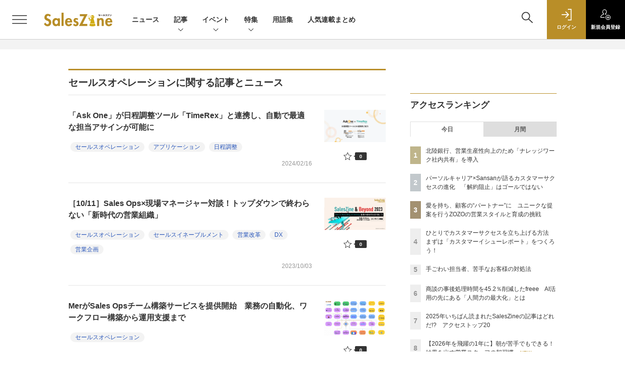

--- FILE ---
content_type: text/html; charset=UTF-8
request_url: https://saleszine.jp/article/t/%E3%82%BB%E3%83%BC%E3%83%AB%E3%82%B9%E3%82%AA%E3%83%9A%E3%83%AC%E3%83%BC%E3%82%B7%E3%83%A7%E3%83%B3
body_size: 41777
content:
  
    



<!DOCTYPE html>
<!--[if lte IE 8]>         <html class="no-js lt-ie8" lang="ja"> <![endif]-->
<!--[if gt IE 8]><!--> <html class="no-js gt-ie9" lang="ja"> <!--<![endif]--><head prefix="og: http://ogp.me/ns# fb: http://ogp.me/ns/fb# article: http://ogp.me/ns/article#">
<script>
var dataLayer = dataLayer || [];
dataLayer.push({
'trackPageview':'SLZ/article/t/%E3%82%BB%E3%83%BC%E3%83%AB%E3%82%B9%E3%82%AA%E3%83%9A%E3%83%AC%E3%83%BC%E3%82%B7%E3%83%A7%E3%83%B3',
'member' : 'nonmember',

});
</script><!-- Google Tag Manager -->
<script>(function(w,d,s,l,i){w[l]=w[l]||[];w[l].push({'gtm.start':
new Date().getTime(),event:'gtm.js'});var f=d.getElementsByTagName(s)[0],
j=d.createElement(s),dl=l!='dataLayer'?'&l='+l:'';j.async=true;j.src=
'https://www.googletagmanager.com/gtm.js?id='+i+dl;f.parentNode.insertBefore(j,f);
})(window,document,'script','dataLayer','GTM-5RZTK3Z');
</script>
<!-- End Google Tag Manager -->
  <meta charset="utf-8">
  <title>タグ一覧|SalesZine（セールスジン）</title>
  <meta http-equiv="X-UA-Compatible" content="IE=edge">
  <meta name="viewport" content="width=device-width, initial-scale=1.0">
  <meta name="format-detection" content="telephone=no">
  <meta name="description" content="Sales Tech関連の情報を発信することで、企業の営業活動を支援する無料のウェブマガジンです。">
  <meta name="keywords" content="Sales Tech,セールステック,営業,カスタマーサクセス,法人営業,アカウントマネージャー,BtoB,B2B">
  <meta name="ROBOTS" content="NOODP">
  <meta name="robots" content="max-image-preview:large">
  <meta name="application-name" content="SalesZine"/>
  <meta name="msapplication-config" content="browserconfig.xml" />
    <meta property="og:title" content="タグ一覧">
  <meta property="og:type" content="article">
  <meta property="og:url" content="https://saleszine.jp/article/t/%E3%82%BB%E3%83%BC%E3%83%AB%E3%82%B9%E3%82%AA%E3%83%9A%E3%83%AC%E3%83%BC%E3%82%B7%E3%83%A7%E3%83%B3">
  <meta property="og:image" content="https://saleszine.jp/static/templates/img/common/logo_saleszine_h.jpg" />
    <meta property="og:site_name" content="SalesZine">
  <meta property="og:description" content="Sales Tech関連の情報を発信することで、企業の営業活動を支援する無料のウェブマガジンです。">
  <meta property="fb:admins" content="100002509171990">

  <meta name="twitter:card" content="summary_large_image">
  <meta name="twitter:site" content="SalesZine">
  
      <meta name="cXenseParse:pageclass" content="frontpage"/>
    <link rel="alternate" type="application/rss+xml" href="/rss/new/index.xml" title="RSS new article">
  <link rel="shortcut icon" href="/favicon.ico">

    <link rel="stylesheet" type="text/css" href="//slz-cdn.shoeisha.jp/static/templates/css/bootstrap.custom.css">
    <link href="//slz-cdn.shoeisha.jp/static/templates/css/main-saleszine.css" rel="stylesheet" type="text/css">
  <link href="//slz-cdn.shoeisha.jp/static/templates/css/saleszine.css?20250718" rel="stylesheet" type="text/css">
  <link href="//slz-cdn.shoeisha.jp/static/templates/css/scroll-hint.css" rel="stylesheet" type="text/css">

         <!--[if lt IE 9]>
  <script src="//slz-cdn.shoeisha.jp/static/common/js/html5.js"></script>
  <![endif]-->
  <script async src="https://securepubads.g.doubleclick.net/tag/js/gpt.js"></script>
  <script>
    window.googletag = window.googletag || {cmd: []};
  </script>
  <script src="//slz-cdn.shoeisha.jp/static/templates/lib/js/jquery-3.5.1.min.js"></script>
  <script src="//slz-cdn.shoeisha.jp/static/templates/js/bootstrap.min.js" defer></script>
    <script src="//slz-cdn.shoeisha.jp/lib/js/bootstrap_jquery.js"></script>
  <script src="//slz-cdn.shoeisha.jp/static/templates/js/dfp.js?v1"></script>
      <script src="//slz-cdn.shoeisha.jp/static/templates/js/saleszine.js?v1"></script>
  <script src="//slz-cdn.shoeisha.jp/static/templates/js/jquery.magnific-popup.min.js"></script>
    <script src="//slz-cdn.shoeisha.jp/static/templates/js/main.js" defer></script>
  <script src="//slz-cdn.shoeisha.jp/static/templates/js/lazysizes.min.js"></script>
  <script src="//slz-cdn.shoeisha.jp/static/common/js/embed.js"></script>
  <script src="//slz-cdn.shoeisha.jp/static/templates/js/scroll-hint.min.js"></script>

  <script type="text/javascript">
    // Ad
    init_dpf();

    var mobile_flag;
    var view_mode;

        $(function(){
      if ((navigator.userAgent.indexOf('iPhone') > 0 || navigator.userAgent.indexOf('iPod') > 0 || navigator.userAgent.indexOf('Android') > 0)) {
        $('.login_button').removeAttr('data-toggle');
        $('.login_button').attr('href', 'https://shoeisha.jp/users/login/saleszine?ref=/article/t/%E3%82%BB%E3%83%BC%E3%83%AB%E3%82%B9%E3%82%AA%E3%83%9A%E3%83%AC%E3%83%BC%E3%82%B7%E3%83%A7%E3%83%B3');
      }
    });

    if ((navigator.userAgent.indexOf('iPhone') > 0 || navigator.userAgent.indexOf('iPad') > 0)
    //if ((navigator.userAgent.indexOf('iPhone') > 0 && navigator.userAgent.indexOf('iPad') == -1)
      || navigator.userAgent.indexOf('iPod') > 0 || navigator.userAgent.indexOf('Android') > 0)
        mobile_flag = 1;

    $(function(){
    });
  </script>
    

<!-- Cxense script start -->
<script type="text/javascript">
  
  function cxHasLocalStorage() {
    try { return typeof window.localStorage === 'object' && typeof window.localStorage.getItem === 'function'; } catch (e) { return false; }
  }
  function cx_getOptOutStatus(key) {
    var status = false;
    if (cxHasLocalStorage()) {
      var optedOut = window.localStorage.getItem(key);
      if (optedOut && optedOut === 'true') {
        status = true;
      }
    }
    return status;
  }
  var cX = cX || {};
  cX.callQueue = cX.callQueue || [];
  if (cx_getOptOutStatus('cx_optOut')) {
    cX.callQueue.push(['requireConsent']);
    cX.callQueue.push(['clearIds']);
  }
  cX.CCE = cX.CCE || {}; cX.CCE.callQueue = cX.CCE.callQueue || [];

  cX.callQueue.push(['setSiteId', '1132888381612623436']);

  var cx_props = cx_props || {}; cx_props['k'] = [];
  var cpl = [];
  var spl = [];
  cX.callQueue.push(['invoke', function() {
    var cp = {}, sa = {};
    var cpMaxLen = 40;
    var cpKeyLen = 20;
    try{
      var refhost = cX.library._findRealReferrer().split('/')[2];
      if(refhost && location.hostname !== refhost) {
        cp["referrer_host"] = sa["referrer_host_S"] = refhost.slice(0,cpMaxLen);
      }
    }catch(e){}
    var u = ["utm_source", "utm_medium", "utm_term", "utm_content", "utm_campaign"];
    if((typeof(spl) !== "undefined") && (Object.prototype.toString.call(spl) === "[object Array]")) {
      Array.prototype.push.apply(u, spl);
    }
    if(location.search) location.search.substring(1).split("&").forEach(function(k){
      try{
        var v = k.split("=");
        if(v[0].slice(0,3)==="cx_" && v[1]) {
          sa[v[0].replace(/^cx_/,"")+"_S"] = decodeURIComponent(v[1]).slice(0,cpMaxLen);
        } else if(u.indexOf(v[0].toLowerCase())!==-1 && v[1]) {
          cp[v[0].toLowerCase().slice(0,cpKeyLen)] = sa[v[0].toLowerCase()+"_S"] = decodeURIComponent(v[1]).slice(0,cpMaxLen);
        } else if((typeof(cpl) !== "undefined") && (Object.prototype.toString.call(cpl) === "[object Array]") && (cpl.indexOf(v[0].toLowerCase())!==-1 && v[1])) {
          cp[v[0].toLowerCase().slice(0,cpKeyLen)] = decodeURIComponent(v[1]).slice(0,cpMaxLen);
        }
      }catch(e){}
    });
    if(!cX.getUserId(false)) {
      cp["newuser"] = sa["newuser_S"] = "true";
    }
    else {
      try{
        var t = new Date().getTime() - parseInt(cX.library.m_atfr.match(/altm=(\d+)/)[1]);
        if (t >= 1000*60*30) {
          cX.stopAllSessionAnnotations();
          var da = Math.floor(t/(1000*60*60*24));
          if(da < 1) {
            cp["elapsed"] = sa["elapsed_S"] = "\u0031\u65E5\u4EE5\u5185";
          } else if(da < 7) {
            cp["elapsed"] = sa["elapsed_S"] = String(da)+"\u65E5\u3076\u308A";
          } else if(da < 31) {
            cp["elapsed"] = sa["elapsed_S"] = String(Math.floor(da/7))+"\u9031\u9593\u3076\u308A";
          } else if(da < 365) {
            cp["elapsed"] = sa["elapsed_S"] = String(Math.floor(da/31))+"\u30F6\u6708\u3076\u308A";
          } else {
            cp["elapsed"] = sa["elapsed_S"] = "1\u5E74\u4EE5\u4E0A";
          }
        }
      } catch(e) {}
    }
    var cx_eu = cX.getCookie('eu');
    if (cx_eu){
        cX.setCustomParameters({'status': 'login'});
        cX.addExternalId({'id': cx_eu, 'type': 'sho'});
    }
    if (typeof eU !== 'undefined' && typeof eU.isLoggingIn === 'function') {
        cX.setCustomParameters({'logging_in': eU.isLoggingIn()});
    }

    var originalRef=document.referrer;
    if(originalRef.match(/faeb92b469b40c9d72e4-dc920caace12a27e58d45a42e86d29a2\.ssl\.cf2\.rackcdn\.com\/generic_v[0-9]+\.html/) || originalRef.match(/cdn\.cxpublic\.com\/generic_v[0-9]+\.html/)){
        sa["cx_source_S"] = "cxrecs";
    }
    if(Object.keys(cp).length>0) {
      cX.setCustomParameters(cp);
    }
    if(Object.keys(sa).length>0) {
      cX.startSessionAnnotation(sa);
    }
    try {
      "newuser_S" in cX.library._getSessionAnnotations() && cx_props['k'].push("newuser");
    } catch(e) {}
  }]);
  cX.CCE.callQueue.push(['sendPageViewEvent', 'sho', '15407cc43187c9b0981171abc4e9b4dc4e1d7c22']);
</script>
<script type="text/javascript">
  (function(d,s,e,t){e=d.createElement(s);e.type='text/java'+s;e.async='async';e.src='https://cdn.cxense.com/cx.cce.js';t=d.getElementsByTagName(s)[0];t.parentNode.insertBefore(e,t);})(document,'script');
</script>
<script>(function(src){var a=document.createElement("script");a.type="text/javascript";a.async=true;a.src=src;var b=document.getElementsByTagName("script")[0];b.parentNode.insertBefore(a,b)})("https://experience-ap.piano.io/xbuilder/experience/load?aid=6cABCchOpj");</script>
<!-- Cxense script end -->
<!-- Cxense Customized script start -->
<script type="text/javascript">
  window.cXcustom = window.cXcustom || function() {(window.cXcustom.q = window.cXcustom.q || []).push(arguments)};
  cX.callQueue.push(['invoke', function() {
    var cx_reading_params = {origin: "sho-web", persistedQueryId: "15407cc43187c9b0981171abc4e9b4dc4e1d7c22"};
    cXcustom("scrollDepth", function(pos){cX.sendEvent("scroll", {pos_entire_page:String(pos)+'%'}, cx_reading_params);} , 0, '', false, 1000);
    cXcustom("scrollDepth", function(pos){cX.sendEvent("scroll", {pos_in_article:String(pos)+'%'}, cx_reading_params);}, 1, 'detailBlock', true, 1000);
    cXcustom("clickedTracker", function(func, obj){func("clicked", obj, cx_reading_params)});
    cX.loadScript("/lib/js/cx-custom.js");
  }]);
</script>
<!-- Cxense Customized script end -->
<!-- Facebook Pixel Code -->
<script>!function(f,b,e,v,n,t,s){if(f.fbq)return;n=f.fbq=function(){n.callMethod?n.callMethod.apply(n,arguments):n.queue.push(arguments)};if(!f._fbq)f._fbq=n;n.push=n;n.loaded=!0;n.version='2.0';n.queue=[];t=b.createElement(e);t.async=!0;t.src=v;s=b.getElementsByTagName(e)[0];s.parentNode.insertBefore(t,s)}(window,document,'script','https://connect.facebook.net/en_US/fbevents.js');fbq('init', '1704151296468367'); fbq('track', 'PageView');</script><noscript><img height="1" width="1" src="https://www.facebook.com/tr?id=1704151296468367&ev=PageView&noscript=1"/></noscript>
<!-- End Facebook Pixel Code -->
</head>

<body id="Detail">
<!-- Google Tag Manager (noscript) -->
<noscript><iframe src="https://www.googletagmanager.com/ns.html?id=GTM-5RZTK3Z"
height="0" width="0" style="display:none;visibility:hidden"></iframe></noscript>
<!-- End Google Tag Manager (noscript) -->

  <div class="l-page">
  <div class="c-modal c-loginmodal" data-modal="login">
  <div class="c-modal_inner">
    <div class="c-modal_dialog">
      <div class="c-loginmodal_header">
        <div class="c-loginmodal_header_bar">
          <div class="c-loginmodal_header_inner">
            <div class="c-loginmodal_header_logo"><img src="//slz-cdn.shoeisha.jp/static/templates/img/common/logo_saleszine_h.svg" alt="タグ一覧|SalesZine（セールスジン）"></div>
            <div class="c-loginmodal_header_id"><img src="//slz-cdn.shoeisha.jp/static/templates/img/common/logo_id.png" alt="SHOEISHA iD"></div>
          </div>
        </div>
      </div>
      <div class="c-loginmodal_body">
        <p id="valid_message"></p>
        <form action="https://saleszine.jp/user/login" method="POST">
          <input type="hidden" name="ref" value="/article/t/%E3%82%BB%E3%83%BC%E3%83%AB%E3%82%B9%E3%82%AA%E3%83%9A%E3%83%AC%E3%83%BC%E3%82%B7%E3%83%A7%E3%83%B3">
          <div class="c-loginmodal_formgroup">
            <div class="c-loginmodal_formitem row">
              <label for="email" class="col-form-label"><svg class="icon"><use xlink:href="https://saleszine.jp//static/templates/img/common/sprite.svg#icon-mail"/></svg>メールアドレス</label>
              <div>
                <input type="email" id="email" name="email" class="form-control" placeholder="sample@saleszine.jp" required>
              </div>
            </div>
            <div class="c-loginmodal_formitem row">
              <label for="password" class="col-form-label"><svg class="icon"><use xlink:href="https://saleszine.jp//static/templates/img/common/sprite.svg#icon-password"/></svg>パスワード</label>
              <div>
                <input type="password" id="password" name="password" class="form-control" required>
              </div>
              <div class="c-loginmodal_formitem_notes">
                <p><a href="https://shoeisha.jp/users/password">パスワードを忘れた場合はこちら</a></p>
              </div>
            </div>
          </div>
                    <div class="c-loginmodal_login">
            <button type="submit" class="c-btn -fluid">ログイン</button>
          </div>
        </form>
        <div class="c-loginmodal_notes">
          <p>※旧SEメンバーシップ会員の方は、同じ登録情報（メールアドレス＆パスワード）でログインいただけます</p>
        </div>
      </div>
      <div class="c-close c-modal_close"><button type="button" class="c-close_btn c-modal_close_btn" aria-label="閉じる"><span class="c-close_icon c-modal_close_icon"></span></button></div>
    </div>
  </div>
</div>

<script>
  $(function(){
    if (location.hash.indexOf('#login_e') == 0){
      $('#valid_message').html('<font color="red"><b>IDまたはパスワードが違います。</b></font>');
      $('.l-modal_overlay').addClass('is-active');
      $('.c-modal').addClass('is-active');
    }
  });
</script>

    <header class="l-header">
  <div class="l-header_bar">
    <div class="l-header_inner">
      <div class="l-header_togglemenu">
        <span class="">
          <button type="button" class="l-header_togglemenu_btn" data-megamenu="allmenu" aria-label="メニューを開く"><span class="l-header_togglemenu_icon"></span></button>
        </span>
      </div>
      <div class="l-header_logo ga_nav"><a href="/"><img src="//slz-cdn.shoeisha.jp/static/templates/img/common/logo_saleszine_h.svg" alt="タグ一覧|SalesZine（セールスジン）"></a></div>
      <div class="l-header_globalnav ga_nav">
        <ul class="l-header_globalnav_list">
                    <li class="l-header_globalnav_listitem">
            <a href="/news"  class="l-header_globalnav_link">                          ニュース 
                        </a>          </li>
                    <li class="l-header_globalnav_listitem">
                                      <button type="button" class="l-header_globalnav_btn" data-megamenu="articles">
              記事<svg class="icon"><use xlink:href="https://saleszine.jp//static/templates/img/common/sprite.svg#icon-arrow_down"/></svg>
              </button>
                                  </li>
                    <li class="l-header_globalnav_listitem">
                                      <button type="button" class="l-header_globalnav_btn" data-megamenu="event">
              イベント<svg class="icon"><use xlink:href="https://saleszine.jp//static/templates/img/common/sprite.svg#icon-arrow_down"/></svg>
              </button>
                                  </li>
                    <li class="l-header_globalnav_listitem">
                                      <button type="button" class="l-header_globalnav_btn" data-megamenu="feature">
              特集<svg class="icon"><use xlink:href="https://saleszine.jp//static/templates/img/common/sprite.svg#icon-arrow_down"/></svg>
              </button>
                                  </li>
                    <li class="l-header_globalnav_listitem">
            <a href="/word"  class="l-header_globalnav_link">                          用語集 
                        </a>          </li>
                    <li class="l-header_globalnav_listitem">
            <a href="/select"  class="l-header_globalnav_link">                          人気連載まとめ 
                        </a>          </li>
                  </ul>
      </div>
      <div class="l-header_functionnav">
        <ul class="l-header_functionnav_list">
          <li class="l-header_functionnav_listitem -search"><button type="button" class="l-header_functionnav_btn l-header_search_btn" data-megamenu="search"><span class="l-header_functionnav_btn_inner"><svg class="icon"><use xlink:href="https://saleszine.jp//static/templates/img/common/sprite.svg#icon-search"/></svg></span><span class="l-header_search_icon"></span></button></li>
          
<script>
  $(function(){


    if (location.hash.indexOf('#login_e') == 0){
      $('#valid_message').html('<font color="red"><b>IDまたはパスワードが違います。</b></font>');
      $('#modal_login').modal('show')
    }
  });
</script>

    <li class="l-header_functionnav_listitem -login">
    <button type="button" class="l-header_functionnav_btn c-modal_trigger" data-modal="login"><span class="l-header_functionnav_btn_inner"><svg class="icon"><use xlink:href="https://saleszine.jp//static/templates/img/common/sprite.svg#icon-login"/></svg>ログイン</span></button>
  </li>
  <li class="l-header_functionnav_listitem -regist ga-register-link"><a href="/user/regist/?ref=/article/t/%E3%82%BB%E3%83%BC%E3%83%AB%E3%82%B9%E3%82%AA%E3%83%9A%E3%83%AC%E3%83%BC%E3%82%B7%E3%83%A7%E3%83%B3&amp;utm_source=saleszine.jp&amp;utm_medium=self&amp;utm_campaign=regist&amp;utm_term=/article/t/%E3%82%BB%E3%83%BC%E3%83%AB%E3%82%B9%E3%82%AA%E3%83%9A%E3%83%AC%E3%83%BC%E3%82%B7%E3%83%A7%E3%83%B3" class="l-header_functionnav_btn"><span class="l-header_functionnav_btn_inner"><svg class="icon"><use xlink:href="https://saleszine.jp//static/templates/img/common/sprite.svg#icon-regist"/></svg>新規<br class="hidden-up-md">会員登録</span></a></li>
          </ul>
      </div>
    </div>
  </div>
</header>  <div class="l-megamenu ga_nav" data-nosnippet>
  <div class="l-megamenu_overlay"></div>
  <div class="l-megamenu_item" data-megamenu="allmenu">
    <div class="l-megamenu_inner container">
              
<div class="l-megamenu_functionnav">
  <div class="l-megamenu_functionnav_search">
    <form action="/search/" name="search" method="GET">
      <div class="c-search">
        <input type="search" name="q" placeholder="" title="" class="c-input"><button type="submit" class="c-search_btn"><svg class="icon" aria-label="検索"><use xlink:href="https://saleszine.jp//static/templates/img/common/sprite.svg#icon-search"/></svg></button>
      </div>
    </form>
  </div>
  <div class="l-megamenu_functionnav_usermenu d-none d-md-block">
    <ul class="l-megamenu_functionnav_usermenu_list">
      
<script>
  $(function(){


    if (location.hash.indexOf('#login_e') == 0){
      $('#valid_message').html('<font color="red"><b>IDまたはパスワードが違います。</b></font>');
      $('#modal_login').modal('show')
    }
  });
</script>

    <li class="l-footer_functionnav_usermenu_listitem"><button type="button" class="c-btn -fluid -login c-modal_trigger" data-modal="login"><svg class="icon"><use xlink:href="https://saleszine.jp//static/templates/img/common/sprite.svg#icon-login"/></svg>ログイン</button></li>
  <li class="l-footer_functionnav_usermenu_listitem ga-register-link"><a href="/user/regist/?ref=/article/t/%E3%82%BB%E3%83%BC%E3%83%AB%E3%82%B9%E3%82%AA%E3%83%9A%E3%83%AC%E3%83%BC%E3%82%B7%E3%83%A7%E3%83%B3&amp;utm_source=saleszine.jp&amp;utm_medium=self&amp;utm_campaign=regist&amp;utm_term=/article/t/%E3%82%BB%E3%83%BC%E3%83%AB%E3%82%B9%E3%82%AA%E3%83%9A%E3%83%AC%E3%83%BC%E3%82%B7%E3%83%A7%E3%83%B3" class="c-btn -fluid -regist"><svg class="icon"><use xlink:href="https://saleszine.jp//static/templates/img/common/sprite.svg#icon-regist"/></svg>新規会員登録</a></li>
      </ul>
  </div>
  <div class="l-megamenu_functionnav_links">
    <ul class="l-megamenu_functionnav_links_list">
	  	<li class="l-megamenu_functionnav_links_listitem"><a href="https://x.com/SalesZine" target="_blank"><img src="//slz-cdn.shoeisha.jp/static/templates/img/icon/icon_x.svg" alt="X"></a></li>
  		<li class="l-megamenu_functionnav_links_listitem"><a href="https://www.facebook.com/saleszine/" target="_blank"><img src="//slz-cdn.shoeisha.jp/static/templates/img/icon/icon_facebook.svg" alt="facebook"></a></li>
            <li class="l-megamenu_functionnav_links_listitem"><a href="/ml/backnumber" class="l-megamenu_functionnav_link l-megamenu_navimenuClass">メールバックナンバー<svg class="icon hidden-up-md"><use xlink:href="https://saleszine.jp//static/templates/img/common/sprite.svg#icon-linkarrow"/></svg></a>
            </li>
    </ul>
  </div>
  <div class="l-megamenu_functionnav_cta">
    <ul class="l-megamenu_functionnav_cta_list">
      <li class="l-megamenu_functionnav_cta_listitem"><a href="/offering" class="c-btn -fluid -outline l-megamenu_navimenuClass">記事掲載のご依頼</a></li>      <li class="l-megamenu_functionnav_cta_listitem"><a href="https://www.shoeisha.co.jp/ad" class="c-btn -fluid -outline l-megamenu_navimenuClass">広告掲載のご案内</a></li>    </ul>
  </div>
</div>

              
<div class="c-stacknav l-megamenu_stacknav">
  <ul class="c-stacknav_list">
          <li class="c-stacknav_listitem">
      <a href="/news"  class="c-stachnav_heading">ニュース<svg class="icon"><use xlink:href="https://saleszine.jp//static/templates/img/common/sprite.svg#icon-linkarrow"/></svg></a>
      <div class="c-stacknav_details">
        <ul class="l-megamenu_medialist row row-cols-sm-2 g-3">
                    <li>
            <div class="l-megamenu_media">
                            <div class="l-megamenu_media_content">
                <p class="l-megamenu_media_heading"><a href="/article/detail/7997">ナレッジワーク、セールスAXコンサルティングを提供する専門部隊「ナレッジワーク X」を立ち上げ</a></p>
              </div>
            </div>
          </li>
                    <li>
            <div class="l-megamenu_media">
                            <div class="l-megamenu_media_content">
                <p class="l-megamenu_media_heading"><a href="/article/detail/7988">営業AIエージェント「アポドリ」、企業データベースと連携し新機能として提供開始</a></p>
              </div>
            </div>
          </li>
                    <li>
            <div class="l-megamenu_media">
                            <div class="l-megamenu_media_content">
                <p class="l-megamenu_media_heading"><a href="/article/detail/7994">20代の転職、「不満があっても現状維持」が3割超／DMソリューションズ調査</a></p>
              </div>
            </div>
          </li>
                  </ul>
      </div>
    </li>
              <li class="c-stacknav_listitem">
      <a href="/article"  class="c-stachnav_heading">新着記事一覧<svg class="icon"><use xlink:href="https://saleszine.jp//static/templates/img/common/sprite.svg#icon-linkarrow"/></svg></a>
      <div class="c-stacknav_details" style="padding-bottom: 10px;">
        <ul class="l-megamenu_medialist row row-cols-sm-2 g-3">
                    <li class="">
            <div class="l-megamenu_media">
              <figure class="l-megamenu_media_img">
              <img data-src="//slz-cdn.shoeisha.jp/static/images/article/7974/kikuharasan.png" alt="" width="200" height="150" class="lazyload">
              <noscript>
                <img src="//slz-cdn.shoeisha.jp/static/images/article/7974/kikuharasan.png" alt="" width="200" height="150">
              </noscript>
              </figure>
              <div class="l-megamenu_media_content">
                <p class="l-megamenu_media_heading">
                <a href="/article/detail/7974">【2026年を飛躍の1年に】朝が苦手でもできる！ 結果を出す営業スタッフの朝習慣
                                </a>
                </p>
              </div>
            </div>
          </li>
                    <li class="medialist_multi">
            <div class="l-megamenu_media">
              <figure class="l-megamenu_media_img">
              <img data-src="//slz-cdn.shoeisha.jp/static/images/article/7928/7928_400_2.jpg" alt="" width="200" height="150" class="lazyload">
              <noscript>
                <img src="//slz-cdn.shoeisha.jp/static/images/article/7928/7928_400_2.jpg" alt="" width="200" height="150">
              </noscript>
              </figure>
              <div class="l-megamenu_media_content">
                <p class="l-megamenu_media_heading">
                <a href="/article/detail/7928">「開発未経験」の社員がAIで組織を変える。営業を事務作業から解放した「レポジェネ」開発の軌跡
                                </a>
                </p>
              </div>
            </div>
          </li>
                  </ul>
        <ul class="c-stacknav_detailslist">
          <li class="c-stacknav_detailslistitem c-stacknav_accordion">
            <button type="button" class="c-stachnav_detailsheading c-stacknav_accordion_trigger">テーマから記事を探す<svg class="icon"><use xlink:href="https://saleszine.jp//static/templates/img/common/sprite.svg#icon-arrow_down"/></svg></button>
            <div class="c-stacknav_details c-stacknav_accordion_details">
              <ul class="c-stacknav_detailslist">
                                <li class="c-stacknav_detailslistitem">
                  <a href="/strategy/" class="c-stachnav_detailsheading ga_theme" data-theme-title="営業戦略" data-theme-click-url="/strategy">営業戦略<svg class="icon"><use xlink:href="https://saleszine.jp//static/templates/img/common/sprite.svg#icon-linkarrow"/></svg></a>
                  <div class="c-stacknav_details">
                    <ul class="l-megamenu_medialist row g-3">
                                            <li>
                        <div class="l-megamenu_media">
                          <figure class="l-megamenu_media_img">
                          <img data-src="//slz-cdn.shoeisha.jp/static/images/article/7933/7933_arena2.jpg" alt="" width="200" height="150" class="lazyload">
                          <noscript>
                            <img src="//slz-cdn.shoeisha.jp/static/images/article/7933/7933_arena2.jpg" alt="" width="200" height="150">
                          </noscript>
                          </figure>
                          <div class="l-megamenu_media_content">
                            <p class="l-megamenu_media_heading"><a href="/article/detail/7933" class="ga_theme" data-theme-title="営業戦略" data-theme-click-url="/article/detail/7933">パーソルキャリア×Sansanが語るカスタマーサクセスの進化　「解約阻止」はゴールではない</a></p>
                          </div>
                        </div>
                      </li>
                                          </ul>
                  </div>
                </li>
                                <li class="c-stacknav_detailslistitem">
                  <a href="/inside/" class="c-stachnav_detailsheading ga_theme" data-theme-title="インサイドセールス" data-theme-click-url="/inside">インサイドセールス<svg class="icon"><use xlink:href="https://saleszine.jp//static/templates/img/common/sprite.svg#icon-linkarrow"/></svg></a>
                  <div class="c-stacknav_details">
                    <ul class="l-megamenu_medialist row g-3">
                                            <li>
                        <div class="l-megamenu_media">
                          <figure class="l-megamenu_media_img">
                          <img data-src="//slz-cdn.shoeisha.jp/static/images/article/7827/7827_arena.jpg" alt="" width="200" height="150" class="lazyload">
                          <noscript>
                            <img src="//slz-cdn.shoeisha.jp/static/images/article/7827/7827_arena.jpg" alt="" width="200" height="150">
                          </noscript>
                          </figure>
                          <div class="l-megamenu_media_content">
                            <p class="l-megamenu_media_heading"><a href="/article/detail/7827" class="ga_theme" data-theme-title="インサイドセールス" data-theme-click-url="/article/detail/7827">内製AIツールで「確認ゾンビ」を撲滅！  月80時間削減の先に見えた「拡張していくISの役割」</a></p>
                          </div>
                        </div>
                      </li>
                                          </ul>
                  </div>
                </li>
                                <li class="c-stacknav_detailslistitem">
                  <a href="/sfa/" class="c-stachnav_detailsheading ga_theme" data-theme-title="SFA" data-theme-click-url="/sfa">SFA<svg class="icon"><use xlink:href="https://saleszine.jp//static/templates/img/common/sprite.svg#icon-linkarrow"/></svg></a>
                  <div class="c-stacknav_details">
                    <ul class="l-megamenu_medialist row g-3">
                                            <li>
                        <div class="l-megamenu_media">
                          <figure class="l-megamenu_media_img">
                          <img data-src="//slz-cdn.shoeisha.jp/static/images/article/7508/7508_arena.jpg" alt="" width="200" height="150" class="lazyload">
                          <noscript>
                            <img src="//slz-cdn.shoeisha.jp/static/images/article/7508/7508_arena.jpg" alt="" width="200" height="150">
                          </noscript>
                          </figure>
                          <div class="l-megamenu_media_content">
                            <p class="l-megamenu_media_heading"><a href="/article/detail/7508" class="ga_theme" data-theme-title="SFA" data-theme-click-url="/article/detail/7508">三菱UFJ銀行とノーリツが語る「営業インフラ」 顧客中心のCRMデザインと活用定着の勘所</a></p>
                          </div>
                        </div>
                      </li>
                                          </ul>
                  </div>
                </li>
                                <li class="c-stacknav_detailslistitem">
                  <a href="/data/" class="c-stachnav_detailsheading ga_theme" data-theme-title="データ活用" data-theme-click-url="/data">データ活用<svg class="icon"><use xlink:href="https://saleszine.jp//static/templates/img/common/sprite.svg#icon-linkarrow"/></svg></a>
                  <div class="c-stacknav_details">
                    <ul class="l-megamenu_medialist row g-3">
                                            <li>
                        <div class="l-megamenu_media">
                          <figure class="l-megamenu_media_img">
                          <img data-src="//slz-cdn.shoeisha.jp/static/images/article/7928/7928_400_2.jpg" alt="" width="200" height="150" class="lazyload">
                          <noscript>
                            <img src="//slz-cdn.shoeisha.jp/static/images/article/7928/7928_400_2.jpg" alt="" width="200" height="150">
                          </noscript>
                          </figure>
                          <div class="l-megamenu_media_content">
                            <p class="l-megamenu_media_heading"><a href="/article/detail/7928" class="ga_theme" data-theme-title="データ活用" data-theme-click-url="/article/detail/7928">「開発未経験」の社員がAIで組織を変える。営業を事務作業から解放した「レポジェネ」開発の軌跡</a></p>
                          </div>
                        </div>
                      </li>
                                          </ul>
                  </div>
                </li>
                                <li class="c-stacknav_detailslistitem">
                  <a href="/sales/" class="c-stachnav_detailsheading ga_theme" data-theme-title="セールス・イネーブルメント" data-theme-click-url="/sales">セールス・イネーブルメント<svg class="icon"><use xlink:href="https://saleszine.jp//static/templates/img/common/sprite.svg#icon-linkarrow"/></svg></a>
                  <div class="c-stacknav_details">
                    <ul class="l-megamenu_medialist row g-3">
                                            <li>
                        <div class="l-megamenu_media">
                          <figure class="l-megamenu_media_img">
                          <img data-src="//slz-cdn.shoeisha.jp/static/images/article/7819/7819_arena.jpg" alt="" width="200" height="150" class="lazyload">
                          <noscript>
                            <img src="//slz-cdn.shoeisha.jp/static/images/article/7819/7819_arena.jpg" alt="" width="200" height="150">
                          </noscript>
                          </figure>
                          <div class="l-megamenu_media_content">
                            <p class="l-megamenu_media_heading"><a href="/article/detail/7819" class="ga_theme" data-theme-title="セールス・イネーブルメント" data-theme-click-url="/article/detail/7819">レバレジーズが描く「日本一」への道　AIロープレ大会が育むエンタープライズセールスに挑戦する組織文化</a></p>
                          </div>
                        </div>
                      </li>
                                          </ul>
                  </div>
                </li>
                                <li class="c-stacknav_detailslistitem">
                  <a href="/assessment/" class="c-stachnav_detailsheading ga_theme" data-theme-title="評価・マネジメント" data-theme-click-url="/assessment">評価・マネジメント<svg class="icon"><use xlink:href="https://saleszine.jp//static/templates/img/common/sprite.svg#icon-linkarrow"/></svg></a>
                  <div class="c-stacknav_details">
                    <ul class="l-megamenu_medialist row g-3">
                                            <li>
                        <div class="l-megamenu_media">
                          <figure class="l-megamenu_media_img">
                          <img data-src="//slz-cdn.shoeisha.jp/static/images/article/7955/7955_arena.png" alt="" width="200" height="150" class="lazyload">
                          <noscript>
                            <img src="//slz-cdn.shoeisha.jp/static/images/article/7955/7955_arena.png" alt="" width="200" height="150">
                          </noscript>
                          </figure>
                          <div class="l-megamenu_media_content">
                            <p class="l-megamenu_media_heading"><a href="/article/detail/7955" class="ga_theme" data-theme-title="評価・マネジメント" data-theme-click-url="/article/detail/7955">【1/27開催】AI×組織設計で事業と営業を強化／SalesZine Day 2026 Winter</a></p>
                          </div>
                        </div>
                      </li>
                                          </ul>
                  </div>
                </li>
                              </ul>
            </div>
          </li>
        </ul>
      </div>
    </li>

                  <li class="c-stacknav_listitem">
      <a href="https://event.shoeisha.jp/slzday/" target="_blank" class="c-stachnav_heading">イベント<svg class="icon"><use xlink:href="https://saleszine.jp//static/templates/img/common/sprite.svg#icon-linkarrow"/></svg></a>
      <div class="c-stacknav_details">
        <section class="c-secondarysection">
                <div class="c-boxsection_eventindex">
          <div class="c-boxsection_eventindex_list">
              <div class="c-boxsection_eventindex_listitem_overview mb-3">
                <p class="c-boxsection_eventindex_listitem_logo">
                  <a href="https://event.shoeisha.jp/slzday/20260127" >
                  <img data-src="//slz-cdn.shoeisha.jp/static/images/megamenu/8/26w300250.png" alt="SalesZine Day 2026 Winter" class="lazyload">
                  <noscript>
                    <img src="//slz-cdn.shoeisha.jp/static/images/megamenu/8/26w300250.png" alt="SalesZine Day 2026 Winter">
                  </noscript>
                  </a>
                </p>
                <div class="c-boxsection_eventindex_listitem_description">
                  <p><a href="https://event.shoeisha.jp/slzday/20260127" ></a>SalesZine Day 2026 Winter<br>2026年1月27日（火）13時～18時40分</p>
                </div>
              </div>
          </div>
        </div>
        </section>
         
                  </div>
    </li>
    
              		<li class="c-stacknav_listitem">
      <div class="c-stachnav_heading"></div>
      <div class="c-stacknav_details">
          <ul class="l-megamenu_medialist row row-cols-sm-2 g-3">
                        <li>
              <div class="l-megamenu_media">
                <figure class="l-megamenu_media_img">
                  <img data-src="//slz-cdn.shoeisha.jp/static/images/freepage/37/1200.png" alt="チームの営業力を強化する！ 「データドリブン営業」の実践" class="lazyload">
                  <noscript>
                    <img src="//slz-cdn.shoeisha.jp/static/images/freepage/37/1200.png" alt="チームの営業力を強化する！ 「データドリブン営業」の実践">
                  </noscript>
                </figure>
                <div class="l-megamenu_media_content">
                  <p class="l-megamenu_media_heading">
                    <a href="/datadrivensales" ></a>チームの営業力を強化する！ 「データドリブン営業」の実践
                  </p>
                </div>
              </div>
            </li>
                        <li>
              <div class="l-megamenu_media">
                <figure class="l-megamenu_media_img">
                  <img data-src="//slz-cdn.shoeisha.jp/static/images/freepage/36/1200zoom.png" alt="営業成果を最大化するZoom×AIの世界" class="lazyload">
                  <noscript>
                    <img src="//slz-cdn.shoeisha.jp/static/images/freepage/36/1200zoom.png" alt="営業成果を最大化するZoom×AIの世界">
                  </noscript>
                </figure>
                <div class="l-megamenu_media_content">
                  <p class="l-megamenu_media_heading">
                    <a href="/zoomai01" ></a>営業成果を最大化するZoom×AIの世界
                  </p>
                </div>
              </div>
            </li>
                        <li>
              <div class="l-megamenu_media">
                <figure class="l-megamenu_media_img">
                  <img data-src="//slz-cdn.shoeisha.jp/static/images/freepage/28/intentsales_1200_630.png" alt="新時代の営業術 インテントセールス" class="lazyload">
                  <noscript>
                    <img src="//slz-cdn.shoeisha.jp/static/images/freepage/28/intentsales_1200_630.png" alt="新時代の営業術 インテントセールス">
                  </noscript>
                </figure>
                <div class="l-megamenu_media_content">
                  <p class="l-megamenu_media_heading">
                    <a href="/intentsales" ></a>新時代の営業術 インテントセールス
                  </p>
                </div>
              </div>
            </li>
                        <li>
              <div class="l-megamenu_media">
                <figure class="l-megamenu_media_img">
                  <img data-src="//slz-cdn.shoeisha.jp/static/images/freepage/21/1200btoblp.png" alt="BtoBセールスの仕事" class="lazyload">
                  <noscript>
                    <img src="//slz-cdn.shoeisha.jp/static/images/freepage/21/1200btoblp.png" alt="BtoBセールスの仕事">
                  </noscript>
                </figure>
                <div class="l-megamenu_media_content">
                  <p class="l-megamenu_media_heading">
                    <a href="/btobsalesis" ></a>BtoBセールスの仕事
                  </p>
                </div>
              </div>
            </li>
                        <li>
              <div class="l-megamenu_media">
                <figure class="l-megamenu_media_img">
                  <img data-src="//slz-cdn.shoeisha.jp/static/images/freepage/27/1200.png" alt="SalesZine &amp; Beyond 2023 レポート総まとめ" class="lazyload">
                  <noscript>
                    <img src="//slz-cdn.shoeisha.jp/static/images/freepage/27/1200.png" alt="SalesZine &amp; Beyond 2023 レポート総まとめ">
                  </noscript>
                </figure>
                <div class="l-megamenu_media_content">
                  <p class="l-megamenu_media_heading">
                    <a href="https://saleszine.jp/slzbeyond2023" target="_blank"></a>SalesZine & Beyond 2023 レポート総まとめ
                  </p>
                </div>
              </div>
            </li>
                        <li>
              <div class="l-megamenu_media">
                <figure class="l-megamenu_media_img">
                  <img data-src="//slz-cdn.shoeisha.jp/static/images/freepage/26/1200.png" alt="SalesZine Day 2023 Summer レポート総まとめ" class="lazyload">
                  <noscript>
                    <img src="//slz-cdn.shoeisha.jp/static/images/freepage/26/1200.png" alt="SalesZine Day 2023 Summer レポート総まとめ">
                  </noscript>
                </figure>
                <div class="l-megamenu_media_content">
                  <p class="l-megamenu_media_heading">
                    <a href="https://saleszine.jp/slzd2023s" target="_blank"></a>SalesZine Day 2023 Summer レポート総まとめ
                  </p>
                </div>
              </div>
            </li>
                        <li>
              <div class="l-megamenu_media">
                <figure class="l-megamenu_media_img">
                  <img data-src="//slz-cdn.shoeisha.jp/static/images/freepage/25/2023w_1200.png" alt="SalesZine Day 2023 Winter レポート総まとめ" class="lazyload">
                  <noscript>
                    <img src="//slz-cdn.shoeisha.jp/static/images/freepage/25/2023w_1200.png" alt="SalesZine Day 2023 Winter レポート総まとめ">
                  </noscript>
                </figure>
                <div class="l-megamenu_media_content">
                  <p class="l-megamenu_media_heading">
                    <a href="https://saleszine.jp/slzd2023w" target="_blank"></a>SalesZine Day 2023 Winter レポート総まとめ
                  </p>
                </div>
              </div>
            </li>
                        <li>
              <div class="l-megamenu_media">
                <figure class="l-megamenu_media_img">
                  <img data-src="//slz-cdn.shoeisha.jp/static/images/freepage/8/1200.jpg" alt="インサイドセールスという仕事" class="lazyload">
                  <noscript>
                    <img src="//slz-cdn.shoeisha.jp/static/images/freepage/8/1200.jpg" alt="インサイドセールスという仕事">
                  </noscript>
                </figure>
                <div class="l-megamenu_media_content">
                  <p class="l-megamenu_media_heading">
                    <a href="/insidesales2005" ></a>インサイドセールスという仕事
                  </p>
                </div>
              </div>
            </li>
                        <li>
              <div class="l-megamenu_media">
                <figure class="l-megamenu_media_img">
                  <img data-src="//slz-cdn.shoeisha.jp/static/images/freepage/12/1200sdx.jpg" alt="セールスDX研究所 powered by NTTコミュニケーションズ" class="lazyload">
                  <noscript>
                    <img src="//slz-cdn.shoeisha.jp/static/images/freepage/12/1200sdx.jpg" alt="セールスDX研究所 powered by NTTコミュニケーションズ">
                  </noscript>
                </figure>
                <div class="l-megamenu_media_content">
                  <p class="l-megamenu_media_heading">
                    <a href="/salesdxlab" ></a>セールスDX研究所 powered by NTTコミュニケーションズ
                  </p>
                </div>
              </div>
            </li>
                        <li>
              <div class="l-megamenu_media">
                <figure class="l-megamenu_media_img">
                  <img data-src="//slz-cdn.shoeisha.jp/static/images/freepage/23/2022s_1200.png" alt="SalesZine Day 2022 Summer レポート総まとめ" class="lazyload">
                  <noscript>
                    <img src="//slz-cdn.shoeisha.jp/static/images/freepage/23/2022s_1200.png" alt="SalesZine Day 2022 Summer レポート総まとめ">
                  </noscript>
                </figure>
                <div class="l-megamenu_media_content">
                  <p class="l-megamenu_media_heading">
                    <a href="https://saleszine.jp/slzd2022s" target="_blank"></a>SalesZine Day 2022 Summer レポート総まとめ
                  </p>
                </div>
              </div>
            </li>
                        <li>
              <div class="l-megamenu_media">
                <figure class="l-megamenu_media_img">
                  <img data-src="//slz-cdn.shoeisha.jp/static/images/freepage/20/images/1200.png" alt="SalesZine Day 2022 Winter レポート総まとめ" class="lazyload">
                  <noscript>
                    <img src="//slz-cdn.shoeisha.jp/static/images/freepage/20/images/1200.png" alt="SalesZine Day 2022 Winter レポート総まとめ">
                  </noscript>
                </figure>
                <div class="l-megamenu_media_content">
                  <p class="l-megamenu_media_heading">
                    <a href="https://saleszine.jp/slzd2022w" ></a>SalesZine Day 2022 Winter レポート総まとめ
                  </p>
                </div>
              </div>
            </li>
                        <li>
              <div class="l-megamenu_media">
                <figure class="l-megamenu_media_img">
                  <img data-src="//slz-cdn.shoeisha.jp/static/templates/img/top/1200.png" alt="SalesZine Day 2021 Summer レポート総まとめ" class="lazyload">
                  <noscript>
                    <img src="//slz-cdn.shoeisha.jp/static/templates/img/top/1200.png" alt="SalesZine Day 2021 Summer レポート総まとめ">
                  </noscript>
                </figure>
                <div class="l-megamenu_media_content">
                  <p class="l-megamenu_media_heading">
                    <a href="/slzd2021s" ></a>SalesZine Day 2021 Summer レポート総まとめ
                  </p>
                </div>
              </div>
            </li>
                        <li>
              <div class="l-megamenu_media">
                <figure class="l-megamenu_media_img">
                  <img data-src="//slz-cdn.shoeisha.jp/static/images/freepage/15/1200sw.jpg" alt="SalesZine Day 2021 Winter レポート総まとめ" class="lazyload">
                  <noscript>
                    <img src="//slz-cdn.shoeisha.jp/static/images/freepage/15/1200sw.jpg" alt="SalesZine Day 2021 Winter レポート総まとめ">
                  </noscript>
                </figure>
                <div class="l-megamenu_media_content">
                  <p class="l-megamenu_media_heading">
                    <a href="/slzd2021w" ></a>SalesZine Day 2021 Winter レポート総まとめ
                  </p>
                </div>
              </div>
            </li>
                        <li>
              <div class="l-megamenu_media">
                <figure class="l-megamenu_media_img">
                  <img data-src="//slz-cdn.shoeisha.jp/static/images/freepage/11/1200.jpg" alt="SalesZine Day 2020 Summer レポート総まとめ" class="lazyload">
                  <noscript>
                    <img src="//slz-cdn.shoeisha.jp/static/images/freepage/11/1200.jpg" alt="SalesZine Day 2020 Summer レポート総まとめ">
                  </noscript>
                </figure>
                <div class="l-megamenu_media_content">
                  <p class="l-megamenu_media_heading">
                    <a href="/slzd2020s" ></a>SalesZine Day 2020 Summer レポート総まとめ
                  </p>
                </div>
              </div>
            </li>
                        <li>
              <div class="l-megamenu_media">
                <figure class="l-megamenu_media_img">
                  <img data-src="//slz-cdn.shoeisha.jp/static/images/freepage/3/images/1200.png" alt="Sales Techインタビューまとめ" class="lazyload">
                  <noscript>
                    <img src="//slz-cdn.shoeisha.jp/static/images/freepage/3/images/1200.png" alt="Sales Techインタビューまとめ">
                  </noscript>
                </figure>
                <div class="l-megamenu_media_content">
                  <p class="l-megamenu_media_heading">
                    <a href="/salestech" ></a>Sales Techインタビューまとめ
                  </p>
                </div>
              </div>
            </li>
                        <li>
              <div class="l-megamenu_media">
                <figure class="l-megamenu_media_img">
                  <img data-src="//slz-cdn.shoeisha.jp/static/images/freepage/2/1200.png" alt="オープン記念インタビュー" class="lazyload">
                  <noscript>
                    <img src="//slz-cdn.shoeisha.jp/static/images/freepage/2/1200.png" alt="オープン記念インタビュー">
                  </noscript>
                </figure>
                <div class="l-megamenu_media_content">
                  <p class="l-megamenu_media_heading">
                    <a href="/open" ></a>オープン記念インタビュー
                  </p>
                </div>
              </div>
            </li>
                      </ul>
      </div>
    </li>
              
    <li class="c-stacknav_listitem">
      <a href="/word"  class="c-stachnav_heading">用語集</a>
    </li>

          
    <li class="c-stacknav_listitem">
      <a href="/select"  class="c-stachnav_heading">人気連載まとめ</a>
    </li>

      
  </ul>
</div>

              
<div class="l-megamenu_sitemap">
  <div class="l-megamenu_sitemap_primary">
    <div class="l-megamenu_sitemap_list row g-4">
                      <div class="col-4">
              <div class="l-megamenu_sitemap_listitem">
          <p class="l-megamenu_sitemap_heading"><a href="/news" >ニュース</a></p>
        </div>
      </div>
                            <div class="col-4">
              <div class="l-megamenu_sitemap_listitem">
          <p class="l-megamenu_sitemap_heading"><a href="/article" >記事</a></p>
        </div>
      </div>
                            <div class="col-4">
              <div class="l-megamenu_sitemap_listitem">
          <p class="l-megamenu_sitemap_heading"><a href="https://event.shoeisha.jp/slzday/" target="_blank">イベント</a></p>
        </div>
      </div>
                            <div class="col-4">
              <div class="l-megamenu_sitemap_listitem">
          <p class="l-megamenu_sitemap_heading"><a href="/open?utm_source=slz_menutab" >特集</a></p>
        </div>
      </div>
                            <div class="col-4">
              <div class="l-megamenu_sitemap_listitem">
          <p class="l-megamenu_sitemap_heading"><a href="/word" >用語集</a></p>
        </div>
      </div>
                            <div class="col-4">
              <div class="l-megamenu_sitemap_listitem">
          <p class="l-megamenu_sitemap_heading"><a href="/select" >人気連載まとめ</a></p>
        </div>
      </div>
              </div>
  </div>

    
</div>
        
<div class="l-megamenu_shoeisha">
    <div class="footer-logo">
  <p class="l-megamenu_shoeisha_logo">
    <a href="https://www.shoeisha.co.jp/">
        <img data-src="//slz-cdn.shoeisha.jp/static/templates/img/common/logo_shoeisha_rev.svg" alt="翔泳社" class="lazyload">
    <noscript>
    <img src="//slz-cdn.shoeisha.jp/static/templates/img/common/logo_shoeisha_rev.svg" alt="翔泳社">
    </noscript>
        </a>
  </p>
  <p class="l-footer_shoeisha_logo"><a href="https://privacymark.jp/" target="_blank">
  <img data-src="https://www.shoeisha.co.jp/static/common/images/new/logos/logo-pm.png" alt="プライバシーマーク" class="lazyload">
  <noscript>
    <img src="https://www.shoeisha.co.jp/static/common/images/new/logos/logo-pm.png" alt="プライバシーマーク">
  </noscript>
  </a></p>
        </div>
  <div class="l-megamenu_shoeisha_body">
      <div class="l-megamenu_shoeisha_linklists">
      <ul class="l-megamenu_shoeisha_linklist row row-cols-1 row-cols-xs-2 gy-2 -cta">
        <li><a href="/offering" class="c-btn -fluid -outline">記事掲載のご依頼</a></li>        <li><a href="https://www.shoeisha.co.jp/ad" class="c-btn -fluid -outline">広告掲載のご案内</a></li>      </ul>
      <ul class="l-megamenu_shoeisha_linklist row row-cols-1 row-cols-xs-2 gy-2 -link">
        <li><a href="/help/faq">SalesZineについて</a></li>
        <li><a href="/ml/backnumber">メールバックナンバー</a></li>
      </ul>
      <ul class="l-megamenu_shoeisha_linklist row row-cols-1 row-cols-xs-2 row-cols-sm-3 row-cols-md-auto gy-2">
                <li><a href="/help" >ヘルプ</a></li>
                <li><a href="https://shoeisha.jp/help/aboutlink" >著作権・リンク</a></li>
                <li><a href="https://shoeisha.jp" target="_blank">会員情報管理</a></li>
                <li><a href="https://shoeisha.jp/help/im" target="_blank">免責事項</a></li>
                <li><a href="https://www.shoeisha.co.jp" target="_blank">会社概要</a></li>
                <li><a href="https://shoeisha.jp/help/agreement" target="_blank">サービス利用規約</a></li>
                <li><a href="https://shoeisha.jp/help/policy" target="_blank">プライバシーポリシー</a></li>
                <li><a href="https://www.shoeisha.co.jp/optout" target="_blank">外部送信</a></li>
              </ul>
    </div>
    </div>
</div>

    </div>
    <div class="c-close l-megamenu_close"><button type="button" class="c-close_btn l-megamenu_close_btn" aria-label="メニューを閉じる"><span class="c-close_icon l-megamenu_close_icon"></span></button></div>
  </div>

                  <div class="l-megamenu_item" data-megamenu="articles">
      <div class="l-megamenu_tab">
        <div class="l-megamenu_tab_header">
                  </div>
        <div class="l-megamenu_tab_panel">
          <div class="l-megamenu_tab_panelitem" data-megamenu="articles_theme">
            <div class="l-megamenu_inner container">
              <div class="l-megamenu_functionbar">
                <p class="l-megamenu_functionbar_new"><a href="/article" class="c-btn">新着記事一覧を見る</a></p>
                <div class="l-megamenu_functionbar_search">
                  <form action="/search/" name="search" method="GET">
                    <div class="c-search">
                      <input type="search" name="q" placeholder="" title="" class="c-input"><button type="submit" class="c-search_btn"><svg class="icon" aria-label="検索"><use xlink:href="https://saleszine.jp//static/templates/img/common/sprite.svg#icon-search"/></svg></button>
                    </div>
                  </form>
                </div>
                <div class="l-megamenu_functionbar_usermenu">
                    <ul class="l-megamenu_articlegrid_link">
                      <li class="/offering"><a href="/offering" class="c-btn -fluid -outline">記事掲載のご依頼</a></li>                                          </ul>
                </div>
              </div>
              <div class="l-megamenu_articlegrid row row-cols-3 g-4">
                                <div>
                  <div class="l-megamenu_articlegrid_item">
                    <p class="l-megamenu_articlegrid_heading"><a href="/strategy/">営業戦略</a></p>
                                        <div class="l-megamenu_media">
                      <figure class="l-megamenu_media_img">
                      <img data-src="//slz-cdn.shoeisha.jp/static/images/article/7933/7933_arena2.jpg" alt="" width="200" height="150" class="lazyload">
                      <noscript>
                        <img src="//slz-cdn.shoeisha.jp/static/images/article/7933/7933_arena2.jpg" alt="" width="200" height="150">
                      </noscript>
                      </figure>
                      <div class="l-megamenu_media_content">
                        <p class="l-megamenu_media_heading"><a href="/article/detail/7933">パーソルキャリア×Sansanが語るカスタマーサクセスの進化　「解約阻止」はゴールではない</a></p>
                      </div>
                    </div>
                                      </div>
                </div>
                                <div>
                  <div class="l-megamenu_articlegrid_item">
                    <p class="l-megamenu_articlegrid_heading"><a href="/inside/">インサイドセールス</a></p>
                                        <div class="l-megamenu_media">
                      <figure class="l-megamenu_media_img">
                      <img data-src="//slz-cdn.shoeisha.jp/static/images/article/7827/7827_arena.jpg" alt="" width="200" height="150" class="lazyload">
                      <noscript>
                        <img src="//slz-cdn.shoeisha.jp/static/images/article/7827/7827_arena.jpg" alt="" width="200" height="150">
                      </noscript>
                      </figure>
                      <div class="l-megamenu_media_content">
                        <p class="l-megamenu_media_heading"><a href="/article/detail/7827">内製AIツールで「確認ゾンビ」を撲滅！  月80時間削減の先に見えた「拡張していくISの役割」</a></p>
                      </div>
                    </div>
                                      </div>
                </div>
                                <div>
                  <div class="l-megamenu_articlegrid_item">
                    <p class="l-megamenu_articlegrid_heading"><a href="/sfa/">SFA</a></p>
                                        <div class="l-megamenu_media">
                      <figure class="l-megamenu_media_img">
                      <img data-src="//slz-cdn.shoeisha.jp/static/images/article/7508/7508_arena.jpg" alt="" width="200" height="150" class="lazyload">
                      <noscript>
                        <img src="//slz-cdn.shoeisha.jp/static/images/article/7508/7508_arena.jpg" alt="" width="200" height="150">
                      </noscript>
                      </figure>
                      <div class="l-megamenu_media_content">
                        <p class="l-megamenu_media_heading"><a href="/article/detail/7508">三菱UFJ銀行とノーリツが語る「営業インフラ」 顧客中心のCRMデザインと活用定着の勘所</a></p>
                      </div>
                    </div>
                                      </div>
                </div>
                                <div>
                  <div class="l-megamenu_articlegrid_item">
                    <p class="l-megamenu_articlegrid_heading"><a href="/data/">データ活用</a></p>
                                        <div class="l-megamenu_media">
                      <figure class="l-megamenu_media_img">
                      <img data-src="//slz-cdn.shoeisha.jp/static/images/article/7928/7928_400_2.jpg" alt="" width="200" height="150" class="lazyload">
                      <noscript>
                        <img src="//slz-cdn.shoeisha.jp/static/images/article/7928/7928_400_2.jpg" alt="" width="200" height="150">
                      </noscript>
                      </figure>
                      <div class="l-megamenu_media_content">
                        <p class="l-megamenu_media_heading"><a href="/article/detail/7928">「開発未経験」の社員がAIで組織を変える。営業を事務作業から解放した「レポジェネ」開発の軌跡</a></p>
                      </div>
                    </div>
                                      </div>
                </div>
                                <div>
                  <div class="l-megamenu_articlegrid_item">
                    <p class="l-megamenu_articlegrid_heading"><a href="/sales/">セールス・イネーブルメント</a></p>
                                        <div class="l-megamenu_media">
                      <figure class="l-megamenu_media_img">
                      <img data-src="//slz-cdn.shoeisha.jp/static/images/article/7819/7819_arena.jpg" alt="" width="200" height="150" class="lazyload">
                      <noscript>
                        <img src="//slz-cdn.shoeisha.jp/static/images/article/7819/7819_arena.jpg" alt="" width="200" height="150">
                      </noscript>
                      </figure>
                      <div class="l-megamenu_media_content">
                        <p class="l-megamenu_media_heading"><a href="/article/detail/7819">レバレジーズが描く「日本一」への道　AIロープレ大会が育むエンタープライズセールスに挑戦する組織文化</a></p>
                      </div>
                    </div>
                                      </div>
                </div>
                                <div>
                  <div class="l-megamenu_articlegrid_item">
                    <p class="l-megamenu_articlegrid_heading"><a href="/assessment/">評価・マネジメント</a></p>
                                        <div class="l-megamenu_media">
                      <figure class="l-megamenu_media_img">
                      <img data-src="//slz-cdn.shoeisha.jp/static/images/article/7955/7955_arena.png" alt="" width="200" height="150" class="lazyload">
                      <noscript>
                        <img src="//slz-cdn.shoeisha.jp/static/images/article/7955/7955_arena.png" alt="" width="200" height="150">
                      </noscript>
                      </figure>
                      <div class="l-megamenu_media_content">
                        <p class="l-megamenu_media_heading"><a href="/article/detail/7955">【1/27開催】AI×組織設計で事業と営業を強化／SalesZine Day 2026 Winter</a></p>
                      </div>
                    </div>
                                      </div>
                </div>
                                <div>
                  <div class="l-megamenu_articlegrid_item">
                    <p class="l-megamenu_articlegrid_heading"><a href="/customersuccess/">カスタマーサクセス</a></p>
                                        <div class="l-megamenu_media">
                      <figure class="l-megamenu_media_img">
                      <img data-src="//slz-cdn.shoeisha.jp/static/images/article/7846/7846_400.jpg" alt="" width="200" height="150" class="lazyload">
                      <noscript>
                        <img src="//slz-cdn.shoeisha.jp/static/images/article/7846/7846_400.jpg" alt="" width="200" height="150">
                      </noscript>
                      </figure>
                      <div class="l-megamenu_media_content">
                        <p class="l-megamenu_media_heading"><a href="/article/detail/7846">リコーITソリューションズが挑む「CS変革」 組織立ち上げから人材育成・評価制度設計までの全貌</a></p>
                      </div>
                    </div>
                                      </div>
                </div>
                                <div>
                  <div class="l-megamenu_articlegrid_item">
                    <p class="l-megamenu_articlegrid_heading"><a href="/AI/">AI</a></p>
                                        <div class="l-megamenu_media">
                      <figure class="l-megamenu_media_img">
                      <img data-src="//slz-cdn.shoeisha.jp/static/images/article/7913/7913_a.jpg" alt="" width="200" height="150" class="lazyload">
                      <noscript>
                        <img src="//slz-cdn.shoeisha.jp/static/images/article/7913/7913_a.jpg" alt="" width="200" height="150">
                      </noscript>
                      </figure>
                      <div class="l-megamenu_media_content">
                        <p class="l-megamenu_media_heading"><a href="/article/detail/7913">商談の事後処理時間を45.2％削減したfreee　AI活用の先にある「人間力の最大化」とは</a></p>
                      </div>
                    </div>
                                      </div>
                </div>
                                <div>
                  <div class="l-megamenu_articlegrid_item">
                    <p class="l-megamenu_articlegrid_heading"><a href="/skill/">営業スキル</a></p>
                                        <div class="l-megamenu_media">
                      <figure class="l-megamenu_media_img">
                      <img data-src="//slz-cdn.shoeisha.jp/static/images/article/7974/kikuharasan.png" alt="" width="200" height="150" class="lazyload">
                      <noscript>
                        <img src="//slz-cdn.shoeisha.jp/static/images/article/7974/kikuharasan.png" alt="" width="200" height="150">
                      </noscript>
                      </figure>
                      <div class="l-megamenu_media_content">
                        <p class="l-megamenu_media_heading"><a href="/article/detail/7974">【2026年を飛躍の1年に】朝が苦手でもできる！ 結果を出す営業スタッフの朝習慣</a></p>
                      </div>
                    </div>
                                      </div>
                </div>
                              </div>
            </div>
          </div>
        </div>
      </div>
      <div class="c-close l-megamenu_close"><button type="button" class="c-close_btn l-megamenu_close_btn" aria-label="メニューを閉じる"><span class="c-close_icon l-megamenu_close_icon"></span></button></div>
    </div>
                  <div class="l-megamenu_item" data-megamenu="event">
      <div class="l-megamenu_inner container">
        <div class="l-megamenu_event_inner">
          <div class="l-megamenu_event_overview">
            <p class="l-megamenu_event_overview_logo">
              <a href="https://event.shoeisha.jp/slzday/" target="_blank">
                <img data-src="//slz-cdn.shoeisha.jp/static/templates/img/common/logo_saleszineday_rev.svg" alt="SalesZine Day" class="lazyload">
                <noscript>
                  <img src="//slz-cdn.shoeisha.jp/static/templates/img/common/logo_saleszineday_rev.svg" alt="SalesZine Day">
                </noscript>
              </a>
            </p>
            <div class="l-megamenu_academy_overview_text">
              <p>SalesZine Day（セールスジン・デイ）とは、テクノロジーで営業組織を支援するウェブマガジン「SalesZine」が主催するイベントです。 丸1日を通してSales Techのトレンドや最新事例を効率的に短時間で網羅する機会としていただければ幸いです。</p>
            </div>
            <div class="l-megamenu_event_features">
              <ul class="l-megamenu_event_features_list">
                                  <li class="l-megamenu_event_features_listitem d-flex flex-column justify-content-end">
                                           <p class="l-megamenu_event_features_text">前回のSalesZine Dayのセッションの様子をレポート記事でお読みいただけます。</p>
                                                              <p class="l-megamenu_event_listitem_link"><a href="https://saleszine.jp/slzd2025w" class="c-btn -fluid">特設サイトを見る</a></p>
                                      </li>
                                  <li class="l-megamenu_event_features_listitem d-flex flex-column justify-content-end">
                                           <p class="l-megamenu_event_features_text">過去開催時のイベントテーマをまとめてご覧いただけます。</p>
                                                              <p class="l-megamenu_event_listitem_link"><a href="https://event.shoeisha.jp/slzday" class="c-btn -fluid">過去の開催実績</a></p>
                                      </li>
                              </ul>
            </div>
          </div>
                    <div class="l-megamenu_eventbox l-megamenu_event_eventbox">
               <p class="l-megamenu_academy_heading">直近開催のイベントはこちら！</p>
              <div class="c-eventbannerlist">
                  <div class="row">
                  <div class="col-md-7"><a href="https://event.shoeisha.jp/slzday/20260127" >
                    <figure class="c-eventbannerlist_img mb-2">
                        <img data-src="//slz-cdn.shoeisha.jp/static/images/megamenu/8/26w300250.png" alt="SalesZine Day 2026 Winter" class="lazyloaded" src="//slz-cdn.shoeisha.jp/static/images/megamenu/8/26w300250.png">
                      <noscript>
                        <img src="//slz-cdn.shoeisha.jp/static/images/megamenu/8/26w300250.png" alt="SalesZine Day 2026 Winter">
                      </noscript>
                    </figure>
                       
</a></div>

<div class="col-md-5"><p class="l-megamenu_subscriptionbox_heading">SalesZine Day 2026 Winter</p>
<p class="l-megamenu_subscriptionbox_description">2026年1月27日（火）13時～18時40分</p></div></div>
              </div>
              <p class="l-megamenu_event_listitem_link"><a href="https://event.shoeisha.jp/slzday/20260127"  class="c-btn -fluid">イベントページを見る</a></p>
          </div>
                  </div>
      </div>
      <div class="c-close l-megamenu_close"><button type="button" class="c-close_btn l-megamenu_close_btn" aria-label="メニューを閉じる"><span class="c-close_icon l-megamenu_close_icon"></span></button></div>
    </div>
                  	<div class="l-megamenu_item" data-megamenu="feature">
    <div class="l-megamenu_inner container">
          <ul class="l-megamenu_medialist row row-cols-4 gx-4 gy-3">
                      <li>
              <div class="l-megamenu_media d-block">
                <figure class="l-megamenu_media_img mr-0 mb-2">
                  <img data-src="//slz-cdn.shoeisha.jp/static/images/freepage/37/1200.png" alt="チームの営業力を強化する！ 「データドリブン営業」の実践" class="lazyload">
                  <noscript>
                    <img src="//slz-cdn.shoeisha.jp/static/images/freepage/37/1200.png" alt="チームの営業力を強化する！ 「データドリブン営業」の実践">
                  </noscript>
                </figure>
                <div class="l-megamenu_media_content w-auto">
                  <p class="l-megamenu_media_heading">
                    <a href="/datadrivensales" >チームの営業力を強化する！ 「データドリブン営業」の実践</a>
                  </p>
                </div>
              </div>
            </li>
                      <li>
              <div class="l-megamenu_media d-block">
                <figure class="l-megamenu_media_img mr-0 mb-2">
                  <img data-src="//slz-cdn.shoeisha.jp/static/images/freepage/36/1200zoom.png" alt="営業成果を最大化するZoom×AIの世界" class="lazyload">
                  <noscript>
                    <img src="//slz-cdn.shoeisha.jp/static/images/freepage/36/1200zoom.png" alt="営業成果を最大化するZoom×AIの世界">
                  </noscript>
                </figure>
                <div class="l-megamenu_media_content w-auto">
                  <p class="l-megamenu_media_heading">
                    <a href="/zoomai01" >営業成果を最大化するZoom×AIの世界</a>
                  </p>
                </div>
              </div>
            </li>
                      <li>
              <div class="l-megamenu_media d-block">
                <figure class="l-megamenu_media_img mr-0 mb-2">
                  <img data-src="//slz-cdn.shoeisha.jp/static/images/freepage/28/intentsales_1200_630.png" alt="新時代の営業術 インテントセールス" class="lazyload">
                  <noscript>
                    <img src="//slz-cdn.shoeisha.jp/static/images/freepage/28/intentsales_1200_630.png" alt="新時代の営業術 インテントセールス">
                  </noscript>
                </figure>
                <div class="l-megamenu_media_content w-auto">
                  <p class="l-megamenu_media_heading">
                    <a href="/intentsales" >新時代の営業術 インテントセールス</a>
                  </p>
                </div>
              </div>
            </li>
                      <li>
              <div class="l-megamenu_media d-block">
                <figure class="l-megamenu_media_img mr-0 mb-2">
                  <img data-src="//slz-cdn.shoeisha.jp/static/images/freepage/21/1200btoblp.png" alt="BtoBセールスの仕事" class="lazyload">
                  <noscript>
                    <img src="//slz-cdn.shoeisha.jp/static/images/freepage/21/1200btoblp.png" alt="BtoBセールスの仕事">
                  </noscript>
                </figure>
                <div class="l-megamenu_media_content w-auto">
                  <p class="l-megamenu_media_heading">
                    <a href="/btobsalesis" >BtoBセールスの仕事</a>
                  </p>
                </div>
              </div>
            </li>
                      <li>
              <div class="l-megamenu_media d-block">
                <figure class="l-megamenu_media_img mr-0 mb-2">
                  <img data-src="//slz-cdn.shoeisha.jp/static/images/freepage/27/1200.png" alt="SalesZine &amp; Beyond 2023 レポート総まとめ" class="lazyload">
                  <noscript>
                    <img src="//slz-cdn.shoeisha.jp/static/images/freepage/27/1200.png" alt="SalesZine &amp; Beyond 2023 レポート総まとめ">
                  </noscript>
                </figure>
                <div class="l-megamenu_media_content w-auto">
                  <p class="l-megamenu_media_heading">
                    <a href="https://saleszine.jp/slzbeyond2023" target="_blank">SalesZine & Beyond 2023 レポート総まとめ</a>
                  </p>
                </div>
              </div>
            </li>
                      <li>
              <div class="l-megamenu_media d-block">
                <figure class="l-megamenu_media_img mr-0 mb-2">
                  <img data-src="//slz-cdn.shoeisha.jp/static/images/freepage/26/1200.png" alt="SalesZine Day 2023 Summer レポート総まとめ" class="lazyload">
                  <noscript>
                    <img src="//slz-cdn.shoeisha.jp/static/images/freepage/26/1200.png" alt="SalesZine Day 2023 Summer レポート総まとめ">
                  </noscript>
                </figure>
                <div class="l-megamenu_media_content w-auto">
                  <p class="l-megamenu_media_heading">
                    <a href="https://saleszine.jp/slzd2023s" target="_blank">SalesZine Day 2023 Summer レポート総まとめ</a>
                  </p>
                </div>
              </div>
            </li>
                      <li>
              <div class="l-megamenu_media d-block">
                <figure class="l-megamenu_media_img mr-0 mb-2">
                  <img data-src="//slz-cdn.shoeisha.jp/static/images/freepage/25/2023w_1200.png" alt="SalesZine Day 2023 Winter レポート総まとめ" class="lazyload">
                  <noscript>
                    <img src="//slz-cdn.shoeisha.jp/static/images/freepage/25/2023w_1200.png" alt="SalesZine Day 2023 Winter レポート総まとめ">
                  </noscript>
                </figure>
                <div class="l-megamenu_media_content w-auto">
                  <p class="l-megamenu_media_heading">
                    <a href="https://saleszine.jp/slzd2023w" target="_blank">SalesZine Day 2023 Winter レポート総まとめ</a>
                  </p>
                </div>
              </div>
            </li>
                      <li>
              <div class="l-megamenu_media d-block">
                <figure class="l-megamenu_media_img mr-0 mb-2">
                  <img data-src="//slz-cdn.shoeisha.jp/static/images/freepage/8/1200.jpg" alt="インサイドセールスという仕事" class="lazyload">
                  <noscript>
                    <img src="//slz-cdn.shoeisha.jp/static/images/freepage/8/1200.jpg" alt="インサイドセールスという仕事">
                  </noscript>
                </figure>
                <div class="l-megamenu_media_content w-auto">
                  <p class="l-megamenu_media_heading">
                    <a href="/insidesales2005" >インサイドセールスという仕事</a>
                  </p>
                </div>
              </div>
            </li>
                      <li>
              <div class="l-megamenu_media d-block">
                <figure class="l-megamenu_media_img mr-0 mb-2">
                  <img data-src="//slz-cdn.shoeisha.jp/static/images/freepage/12/1200sdx.jpg" alt="セールスDX研究所 powered by NTTコミュニケーションズ" class="lazyload">
                  <noscript>
                    <img src="//slz-cdn.shoeisha.jp/static/images/freepage/12/1200sdx.jpg" alt="セールスDX研究所 powered by NTTコミュニケーションズ">
                  </noscript>
                </figure>
                <div class="l-megamenu_media_content w-auto">
                  <p class="l-megamenu_media_heading">
                    <a href="/salesdxlab" >セールスDX研究所 powered by NTTコミュニケーションズ</a>
                  </p>
                </div>
              </div>
            </li>
                      <li>
              <div class="l-megamenu_media d-block">
                <figure class="l-megamenu_media_img mr-0 mb-2">
                  <img data-src="//slz-cdn.shoeisha.jp/static/images/freepage/23/2022s_1200.png" alt="SalesZine Day 2022 Summer レポート総まとめ" class="lazyload">
                  <noscript>
                    <img src="//slz-cdn.shoeisha.jp/static/images/freepage/23/2022s_1200.png" alt="SalesZine Day 2022 Summer レポート総まとめ">
                  </noscript>
                </figure>
                <div class="l-megamenu_media_content w-auto">
                  <p class="l-megamenu_media_heading">
                    <a href="https://saleszine.jp/slzd2022s" target="_blank">SalesZine Day 2022 Summer レポート総まとめ</a>
                  </p>
                </div>
              </div>
            </li>
                      <li>
              <div class="l-megamenu_media d-block">
                <figure class="l-megamenu_media_img mr-0 mb-2">
                  <img data-src="//slz-cdn.shoeisha.jp/static/images/freepage/20/images/1200.png" alt="SalesZine Day 2022 Winter レポート総まとめ" class="lazyload">
                  <noscript>
                    <img src="//slz-cdn.shoeisha.jp/static/images/freepage/20/images/1200.png" alt="SalesZine Day 2022 Winter レポート総まとめ">
                  </noscript>
                </figure>
                <div class="l-megamenu_media_content w-auto">
                  <p class="l-megamenu_media_heading">
                    <a href="https://saleszine.jp/slzd2022w" >SalesZine Day 2022 Winter レポート総まとめ</a>
                  </p>
                </div>
              </div>
            </li>
                      <li>
              <div class="l-megamenu_media d-block">
                <figure class="l-megamenu_media_img mr-0 mb-2">
                  <img data-src="//slz-cdn.shoeisha.jp/static/templates/img/top/1200.png" alt="SalesZine Day 2021 Summer レポート総まとめ" class="lazyload">
                  <noscript>
                    <img src="//slz-cdn.shoeisha.jp/static/templates/img/top/1200.png" alt="SalesZine Day 2021 Summer レポート総まとめ">
                  </noscript>
                </figure>
                <div class="l-megamenu_media_content w-auto">
                  <p class="l-megamenu_media_heading">
                    <a href="/slzd2021s" >SalesZine Day 2021 Summer レポート総まとめ</a>
                  </p>
                </div>
              </div>
            </li>
                      <li>
              <div class="l-megamenu_media d-block">
                <figure class="l-megamenu_media_img mr-0 mb-2">
                  <img data-src="//slz-cdn.shoeisha.jp/static/images/freepage/15/1200sw.jpg" alt="SalesZine Day 2021 Winter レポート総まとめ" class="lazyload">
                  <noscript>
                    <img src="//slz-cdn.shoeisha.jp/static/images/freepage/15/1200sw.jpg" alt="SalesZine Day 2021 Winter レポート総まとめ">
                  </noscript>
                </figure>
                <div class="l-megamenu_media_content w-auto">
                  <p class="l-megamenu_media_heading">
                    <a href="/slzd2021w" >SalesZine Day 2021 Winter レポート総まとめ</a>
                  </p>
                </div>
              </div>
            </li>
                      <li>
              <div class="l-megamenu_media d-block">
                <figure class="l-megamenu_media_img mr-0 mb-2">
                  <img data-src="//slz-cdn.shoeisha.jp/static/images/freepage/11/1200.jpg" alt="SalesZine Day 2020 Summer レポート総まとめ" class="lazyload">
                  <noscript>
                    <img src="//slz-cdn.shoeisha.jp/static/images/freepage/11/1200.jpg" alt="SalesZine Day 2020 Summer レポート総まとめ">
                  </noscript>
                </figure>
                <div class="l-megamenu_media_content w-auto">
                  <p class="l-megamenu_media_heading">
                    <a href="/slzd2020s" >SalesZine Day 2020 Summer レポート総まとめ</a>
                  </p>
                </div>
              </div>
            </li>
                      <li>
              <div class="l-megamenu_media d-block">
                <figure class="l-megamenu_media_img mr-0 mb-2">
                  <img data-src="//slz-cdn.shoeisha.jp/static/images/freepage/3/images/1200.png" alt="Sales Techインタビューまとめ" class="lazyload">
                  <noscript>
                    <img src="//slz-cdn.shoeisha.jp/static/images/freepage/3/images/1200.png" alt="Sales Techインタビューまとめ">
                  </noscript>
                </figure>
                <div class="l-megamenu_media_content w-auto">
                  <p class="l-megamenu_media_heading">
                    <a href="/salestech" >Sales Techインタビューまとめ</a>
                  </p>
                </div>
              </div>
            </li>
                      <li>
              <div class="l-megamenu_media d-block">
                <figure class="l-megamenu_media_img mr-0 mb-2">
                  <img data-src="//slz-cdn.shoeisha.jp/static/images/freepage/2/1200.png" alt="オープン記念インタビュー" class="lazyload">
                  <noscript>
                    <img src="//slz-cdn.shoeisha.jp/static/images/freepage/2/1200.png" alt="オープン記念インタビュー">
                  </noscript>
                </figure>
                <div class="l-megamenu_media_content w-auto">
                  <p class="l-megamenu_media_heading">
                    <a href="/open" >オープン記念インタビュー</a>
                  </p>
                </div>
              </div>
            </li>
                    </ul>
        </div>
    <div class="c-close l-megamenu_close"><button type="button" class="c-close_btn l-megamenu_close_btn" aria-label="メニューを閉じる"><span class="c-close_icon l-megamenu_close_icon"></span></button></div>
  </div>
                      
  <div class="l-megamenu_item" data-megamenu="search">
    <div class="l-megamenu_inner container">
      <div class="l-megamenu_search_function">
        <form action="/search/" name="search" method="GET">
          <div class="c-search">
            <input type="search" name="q" placeholder="" title="" class="c-input l-megamenu_search_input"><button type="submit" class="c-search_btn"><svg class="icon" aria-label="検索"><use xlink:href="https://saleszine.jp//static/templates/img/common/sprite.svg#icon-search"/></svg></button>
          </div>
        </form>
      </div>
    </div>
    <div class="c-close l-megamenu_close"><button type="button" class="c-close_btn l-megamenu_close_btn" aria-label="メニューを閉じる"><span class="c-close_icon l-megamenu_close_icon"></span></button></div>
  </div>

</div>
  
    
<div class="l-superbanner">
  <div class="l-superbanner_item">
  <script>
      var ua = navigator.userAgent;
      if ((ua.indexOf('iPhone') > 0 || ua.indexOf('iPod') > 0 || (ua.indexOf('Android') > 0 && ua.indexOf('Mobile') > 0) || ua.indexOf('Windows Phone') > 0 || ua.indexOf('BlackBerry') > 0)) {
        
        document.write('<div class="" id="div-gpt-ad-1652257913553-0" style="text-align:center; min-width: 320px; min-height: 45px;">');
        document.write('<script>googletag.cmd.push(function() { googletag.display("div-gpt-ad-1652257913553-0"); });<\/script>' );
        document.write('</div>');

        googletag.cmd.push(function() {
          googletag.pubads().addEventListener('slotRenderEnded', function(e) {
            var ad_id = e.slot.getSlotElementId();
            if (ad_id == 'div-gpt-ad-1652257913553-0') {
              var ad = $('#'+ad_id).find('iframe');
                            if ($(ad).width() == 728) {
                var ww = $(window).width();
                ww = ww*0.90;

                var style = document.createElement("style");
                document.head.appendChild( style );
                var sheet = style.sheet;
                sheet.insertRule( "#div-gpt-ad-1652257913553-0 iframe {-moz-transform: scale("+ww/728+","+ww/728+");-moz-transform-origin: 0 0;-webkit-transform: scale("+ww/728+","+ww/728+");-webkit-transform-origin: 0 0;-o-transform: scale("+ww/728+","+ww/728+");-o-transform-origin: 0 0;-ms-transform: scale("+ww/728+","+ww/728+");-ms-transform-origin: 0 0;}", 0 );
                sheet.insertRule( "#div-gpt-ad-1652257913553-0 div{ height:"+(90*ww/728)+"px;width:"+728+"px;}", 0 );
              } else {
                                if ($(window).width() < 340) {
                  var ww = $(window).width();
                  ww = ww*0.875;

                  var style = document.createElement("style");
                  document.head.appendChild( style );
                  var sheet = style.sheet;
                  sheet.insertRule( "#div-gpt-ad-1652257913553-0 iframe {-moz-transform: scale("+ww/320+","+ww/320+");-moz-transform-origin: 0 0;-webkit-transform: scale("+ww/320+","+ww/320+");-webkit-transform-origin: 0 0;-o-transform: scale("+ww/320+","+ww/320+");-o-transform-origin: 0 0;-ms-transform: scale("+ww/320+","+ww/320+");-ms-transform-origin: 0 0;}", 0 );
                  sheet.insertRule( "#div-gpt-ad-1652257913553-0 div{ height:"+(180*ww/320)+"px;width:"+320+"px;}", 0 );
                }
              }
            }
          });
        });

              } else {
        document.write('<div class="" id="div-gpt-ad-1532058591122-0">');
        document.write('<script>googletag.cmd.push(function() { googletag.display("div-gpt-ad-1532058591122-0"); });<\/script>' );
        document.write('</div>');
      }
  </script>
  </div>
</div>

    
      <div class="l-body container">
        <div class="row gx-0 gx-md-6">

                    <main id="main" class="l-main col-md-8">
            <div class="l-main_inner">
          
                    <section class="c-primarysection">
  <div class="c-primarysection_header -description">
    <h1 class="c-primarysection_heading">セールスオペレーションに関する記事とニュース</h1>
  </div>
  <div class="c-primarysection_body">
    <section class="c-primarysection -level2">
        <div class="c-primarysection_body">
          <div class="c-articleindex">
<ul class="c-articleindex_list">
    <li id="5604" class="c-articleindex_listitem">
    <div class="c-articleindex_item">
        <div class="c-articleindex_item_content">
            <p class="c-articleindex_item_heading"><a href="/news/detail/5604">「Ask One」が日程調整ツール「TimeRex」と連携し、自動で最適な担当アサインが可能に</a></p>
                                                    
            <div class="c-articleindex_item_tags">
                <ul class="c-taglist">
                                    <li><a href="/article/t/%E3%82%BB%E3%83%BC%E3%83%AB%E3%82%B9%E3%82%AA%E3%83%9A%E3%83%AC%E3%83%BC%E3%82%B7%E3%83%A7%E3%83%B3" class="c-tag">セールスオペレーション</a></li>
                                    <li><a href="/article/t/%E3%82%A2%E3%83%97%E3%83%AA%E3%82%B1%E3%83%BC%E3%82%B7%E3%83%A7%E3%83%B3" class="c-tag">アプリケーション</a></li>
                                    <li><a href="/article/t/%E6%97%A5%E7%A8%8B%E8%AA%BF%E6%95%B4" class="c-tag">日程調整</a></li>
                                </ul>
            </div>
            <p class="c-featureindex_item_date float-end"><time datetime="2024-02-16">2024/02/16</time></p>
                        
                    </div>
                <div class="c-articleindex_item_img">
        <figure>
                        <img src="//slz-cdn.shoeisha.jp/static/images/article/5604/5604_01.png" alt="5604_01.png">
                    </figure>
                            <div class="c-articleindex_item_review">
            <div class="c-review"><svg class="icon c-review_icon"><use xlink:href="https://saleszine.jp//static/templates/img/common/sprite.svg#icon-review"/></svg><span class="c-review_count">0</span></div>
        </div>
        
        </div>
            </div>
    </li>
                                        
                    <li id="5207" class="c-articleindex_listitem">
    <div class="c-articleindex_item">
        <div class="c-articleindex_item_content">
            <p class="c-articleindex_item_heading"><a href="/news/detail/5207">［10/11］Sales Ops×現場マネージャー対談！トップダウンで終わらない「新時代の営業組織」</a></p>
                                                    
            <div class="c-articleindex_item_tags">
                <ul class="c-taglist">
                                    <li><a href="/article/t/%E3%82%BB%E3%83%BC%E3%83%AB%E3%82%B9%E3%82%AA%E3%83%9A%E3%83%AC%E3%83%BC%E3%82%B7%E3%83%A7%E3%83%B3" class="c-tag">セールスオペレーション</a></li>
                                    <li><a href="/article/t/%E3%82%BB%E3%83%BC%E3%83%AB%E3%82%B9%E3%82%A4%E3%83%8D%E3%83%BC%E3%83%96%E3%83%AB%E3%83%A1%E3%83%B3%E3%83%88" class="c-tag">セールスイネーブルメント</a></li>
                                    <li><a href="/article/t/%E5%96%B6%E6%A5%AD%E6%94%B9%E9%9D%A9" class="c-tag">営業改革</a></li>
                                    <li><a href="/article/t/DX" class="c-tag">DX</a></li>
                                    <li><a href="/article/t/%E5%96%B6%E6%A5%AD%E4%BC%81%E7%94%BB" class="c-tag">営業企画</a></li>
                                </ul>
            </div>
            <p class="c-featureindex_item_date float-end"><time datetime="2023-10-03">2023/10/03</time></p>
                        
                    </div>
                <div class="c-articleindex_item_img">
        <figure>
                        <img src="//slz-cdn.shoeisha.jp/static/images/article/5207/5207_ogp.png" alt="5207_ogp.png">
                    </figure>
                            <div class="c-articleindex_item_review">
            <div class="c-review"><svg class="icon c-review_icon"><use xlink:href="https://saleszine.jp//static/templates/img/common/sprite.svg#icon-review"/></svg><span class="c-review_count">0</span></div>
        </div>
        
        </div>
            </div>
    </li>
                                        
                    <li id="3237" class="c-articleindex_listitem">
    <div class="c-articleindex_item">
        <div class="c-articleindex_item_content">
            <p class="c-articleindex_item_heading"><a href="/news/detail/3237">MerがSales Opsチーム構築サービスを提供開始　業務の自動化、ワークフロー構築から運用支援まで</a></p>
                                                    
            <div class="c-articleindex_item_tags">
                <ul class="c-taglist">
                                    <li><a href="/article/t/%E3%82%BB%E3%83%BC%E3%83%AB%E3%82%B9%E3%82%AA%E3%83%9A%E3%83%AC%E3%83%BC%E3%82%B7%E3%83%A7%E3%83%B3" class="c-tag">セールスオペレーション</a></li>
                                </ul>
            </div>
            <p class="c-featureindex_item_date float-end"><time datetime="2022-02-15">2022/02/15</time></p>
                        
                    </div>
                <div class="c-articleindex_item_img">
        <figure>
                        <img src="//slz-cdn.shoeisha.jp/static/images/article/3237/3237_2.png" alt="3237_2.png">
                    </figure>
                            <div class="c-articleindex_item_review">
            <div class="c-review"><svg class="icon c-review_icon"><use xlink:href="https://saleszine.jp//static/templates/img/common/sprite.svg#icon-review"/></svg><span class="c-review_count">0</span></div>
        </div>
        
        </div>
            </div>
    </li>
                                        
                    <div class="hidden-up-md">
              <script>
var ua = navigator.userAgent;
if ((ua.indexOf("iPhone") > 0 || ua.indexOf("iPod") > 0 || (screen.availWidth <= 768 && ua.indexOf("iPad") > 0) || (ua.indexOf("Android") > 0 && ua.indexOf("Mobile") > 0) || ua.indexOf("Windows Phone") > 0 || ua.indexOf("BlackBerry") > 0)) {    document.write("<div id='ad_rectangle_sp' class='text-center mt-4 mb-4'><div id='div-gpt-ad-1632971553820-0'>");
    document.write("<script>googletag.cmd.push(function() { googletag.display('div-gpt-ad-1632971553820-0'); });<\/script></div></div>" );
}
</script>
            </div>
                    <li id="2996" class="c-articleindex_listitem">
    <div class="c-articleindex_item">
        <div class="c-articleindex_item_content">
            <p class="c-articleindex_item_heading"><a href="/article/detail/2996">1.5時間でわかる イチから学ぶ攻めのセールスオペレーション講座［Sales Tech講座］</a></p>
                            <p class="c-articleindex_item_description">　常に高い売上目標を達成し続けなければいけない営業組織。先行きの見通しが立たない時代においても成果を挙げるためには、過去の経験にとらわれず、柔軟...</p>
                                                    
            <div class="c-articleindex_item_tags">
                <ul class="c-taglist">
                                    <li><a href="/article/t/%E3%82%BB%E3%83%BC%E3%83%AB%E3%82%B9%E3%82%AA%E3%83%9A%E3%83%AC%E3%83%BC%E3%82%B7%E3%83%A7%E3%83%B3" class="c-tag">セールスオペレーション</a></li>
                                </ul>
            </div>
            <p class="c-featureindex_item_date float-end"><time datetime="2022-01-07">2022/01/07</time></p>
                        
                    </div>
                <div class="c-articleindex_item_img">
        <figure>
                        <img src="//slz-cdn.shoeisha.jp/static/images/article/2996/slzakiji_300.png" alt="slzakiji_300.png">
                    </figure>
                            <div class="c-articleindex_item_review">
            <div class="c-review"><svg class="icon c-review_icon"><use xlink:href="https://saleszine.jp//static/templates/img/common/sprite.svg#icon-review"/></svg><span class="c-review_count">0</span></div>
        </div>
        
        </div>
            </div>
    </li>
                                        
                    <li id="3031" class="c-articleindex_listitem">
    <div class="c-articleindex_item">
        <div class="c-articleindex_item_content">
            <p class="c-articleindex_item_heading"><a href="/article/detail/3031">未経験でも成果を上げるための「変化」とは？大学生と正社員の二足のわらじを履いたマツリカ佐藤さんに聞く</a></p>
                            <p class="c-articleindex_item_description">　自身のキャリアの緒となることも多いインターンでの就業体験。クラウド営業支援ツール「Senses」を提供するマツリカの佐藤風太さんは大学1年時に...</p>
                                                    
            <div class="c-articleindex_item_tags">
                <ul class="c-taglist">
                                    <li><a href="/article/t/%E3%82%BB%E3%83%BC%E3%83%AB%E3%82%B9%E3%82%AA%E3%83%9A%E3%83%AC%E3%83%BC%E3%82%B7%E3%83%A7%E3%83%B3" class="c-tag">セールスオペレーション</a></li>
                                    <li><a href="/article/t/%E3%82%AD%E3%83%A3%E3%83%AA%E3%82%A2" class="c-tag">キャリア</a></li>
                                    <li><a href="/article/t/%E3%82%A4%E3%83%B3%E3%82%B5%E3%82%A4%E3%83%89%E3%82%BB%E3%83%BC%E3%83%AB%E3%82%B9" class="c-tag">インサイドセールス</a></li>
                                </ul>
            </div>
            <p class="c-featureindex_item_date float-end"><time datetime="2021-12-16">2021/12/16</time></p>
                        
                    </div>
                <div class="c-articleindex_item_img">
        <figure>
                        <img src="//slz-cdn.shoeisha.jp/static/images/article/3031/3036_300.jpg" alt="3036_300.jpg">
                    </figure>
                            <div class="c-articleindex_item_review">
            <div class="c-review"><svg class="icon c-review_icon"><use xlink:href="https://saleszine.jp//static/templates/img/common/sprite.svg#icon-review"/></svg><span class="c-review_count">0</span></div>
        </div>
        
        </div>
            </div>
    </li>
                                        
                    <li id="2939" class="c-articleindex_listitem">
    <div class="c-articleindex_item">
        <div class="c-articleindex_item_content">
            <p class="c-articleindex_item_heading"><a href="/article/detail/2939">“第3創業期”から3年　Salesforce×RaySheetでつくるカインズの強いオペレーション</a></p>
                            <p class="c-articleindex_item_description">　テクノロジーの活用によって、一貫した顧客体験の提供、営業活動の改善を実現するためには、「強いオペレーション」をつくることが必須となっています。...</p>
                                                    
            <div class="c-articleindex_item_tags">
                <ul class="c-taglist">
                                    <li><a href="/article/t/%E3%82%BB%E3%83%BC%E3%83%AB%E3%82%B9%E3%82%AA%E3%83%9A%E3%83%AC%E3%83%BC%E3%82%B7%E3%83%A7%E3%83%B3" class="c-tag">セールスオペレーション</a></li>
                                    <li><a href="/article/t/%E5%96%B6%E6%A5%AD%E6%88%A6%E7%95%A5" class="c-tag">営業戦略</a></li>
                                    <li><a href="/article/t/%E3%83%87%E3%82%B8%E3%82%BF%E3%83%AB%E3%83%88%E3%83%A9%E3%83%B3%E3%82%B9%E3%83%95%E3%82%A9%E3%83%BC%E3%83%A1%E3%83%BC%E3%82%B7%E3%83%A7%E3%83%B3" class="c-tag">デジタルトランスフォーメーション</a></li>
                                </ul>
            </div>
            <p class="c-featureindex_item_date float-end"><time datetime="2021-11-25">2021/11/25</time></p>
                        
                    </div>
                <div class="c-articleindex_item_img">
        <figure>
                        <img src="//slz-cdn.shoeisha.jp/static/images/article/2939/2939_th.jpg" alt="2939_th.jpg">
                    </figure>
                            <div class="c-articleindex_item_review">
            <div class="c-review"><svg class="icon c-review_icon"><use xlink:href="https://saleszine.jp//static/templates/img/common/sprite.svg#icon-review"/></svg><span class="c-review_count">0</span></div>
        </div>
        
        </div>
            </div>
    </li>
                                        
                            <script>
var ua = navigator.userAgent;
if ((ua.indexOf("iPhone") > 0 || ua.indexOf("iPod") > 0 || (screen.availWidth <= 768 && ua.indexOf("iPad") > 0) || (ua.indexOf("Android") > 0 && ua.indexOf("Mobile") > 0) || ua.indexOf("Windows Phone") > 0 || ua.indexOf("BlackBerry") > 0)) {    document.write("<div id='ad_rectangle_sp' class='text-center mt-4 mb-4'><div id='div-gpt-ad-1632971553820-0'>");
    document.write("<script>googletag.cmd.push(function() { googletag.display('div-gpt-ad-1632971553820-0'); });<\/script></div></div>" );
}
</script>
            <div class="hidden-up-md">
               <style>
.c-medialist iframe {
height: 70px;
}
</style>
<div class="c-secondarysection ad-special-wrap-sp">
    <div class="c-secondarysection_header">
        <p class="c-secondarysection_heading">Special Contents</p>
        <p class="c-secondarysection_heading_small">AD</p>
    </div>
    <div class="c-secondarysection_body">
        <ul class="c-medialist row g-3">
        <script>
        var ua = navigator.userAgent;
        if ((ua.indexOf("iPhone") > 0 || ua.indexOf("iPod") > 0 || (screen.availWidth <= 768 && ua.indexOf("iPad") > 0) || (ua.indexOf("Android") > 0 && ua.indexOf("Mobile") > 0) || ua.indexOf("Windows Phone") > 0 || ua.indexOf("BlackBerry") > 0)) {
            var dfp_special = [
                            ['div-gpt-ad-1632971844366-0'],
                            ['div-gpt-ad-1632971870838-0'],
                            ['div-gpt-ad-1632971895195-0'],
                          ];
            dfp_special = dfp_shuffle_array( dfp_special );
            for (var i = 0; dfp_special.length > i; i++) {
                document.write("<li id='ad_special_" + dfp_special[i][0] + "'>");
                document.write('<div id="' +  dfp_special[i][0] + '"><scri' + 'pt>googletag.cmd.push(function() { googletag.display(\'' + dfp_special[i][0] + '\');});<\/script></div>' );
                document.write('</li>');
            }

            $(window).on('load', function() {
                // 中身が無い広告でslotOnloadを通らない場合がある
                var show_ad = 0;
                dfp_special.map(function(ad_id) {
                var ad_special_flag = 0;
                var ad = $('#'+ad_id[0]).find('iframe').last();
                var contents = ad.contents();
                if (contents.find('body').length === 0 || !contents.find('body').html()) {
                    $('#ad_special_' + ad_id[0]).remove();
                    $('#ad_special_' + ad_id[0]).attr('class', 'noad');
                } else {
                    show_ad++;
                }
                });

                if (show_ad == 0) {
                $('.ad-special-wrap-sp').hide();
                }
            });

        } else {
            $('.ad-special-wrap-sp').hide();
        }
        </script>
        </ul>
    </div>
</div>
            </div>
            <li id="2972" class="c-articleindex_listitem">
    <div class="c-articleindex_item">
        <div class="c-articleindex_item_content">
            <p class="c-articleindex_item_heading"><a href="/article/detail/2972">『THE MODEL』で本当に伝えたかったこと</a></p>
                            <p class="c-articleindex_item_description">　2019年1月に刊行された『THE MODEL マーケティング・インサイドセールス・営業・カスタマーサクセスの共業プロセス』（福田康隆／翔泳社...</p>
                                                    
            <div class="c-articleindex_item_tags">
                <ul class="c-taglist">
                                    <li><a href="/article/t/%E3%82%BB%E3%83%BC%E3%83%AB%E3%82%B9%E3%82%AA%E3%83%9A%E3%83%AC%E3%83%BC%E3%82%B7%E3%83%A7%E3%83%B3" class="c-tag">セールスオペレーション</a></li>
                                    <li><a href="/article/t/%E5%96%B6%E6%A5%AD%E6%88%A6%E7%95%A5" class="c-tag">営業戦略</a></li>
                                </ul>
            </div>
            <p class="c-featureindex_item_date float-end"><time datetime="2021-11-18">2021/11/18</time></p>
                        
                    </div>
                <div class="c-articleindex_item_img">
        <figure>
                        <img src="//slz-cdn.shoeisha.jp/static/images/article/2972/300tm.png" alt="300tm.png">
                    </figure>
                            <div class="c-articleindex_item_review">
            <div class="c-review"><svg class="icon c-review_icon"><use xlink:href="https://saleszine.jp//static/templates/img/common/sprite.svg#icon-review"/></svg><span class="c-review_count">9</span></div>
        </div>
        
        </div>
            </div>
    </li>
                                        
                    <li id="2961" class="c-articleindex_listitem">
    <div class="c-articleindex_item">
        <div class="c-articleindex_item_content">
            <p class="c-articleindex_item_heading"><a href="/article/detail/2961">営業施策の成果を120％に最大化する専門部隊――「オペレーション」がCXのカギを握るワケ</a></p>
                            <p class="c-articleindex_item_description">　2021年9月14日、HubSpotはDX推進と顧客満足度向上のカギとなる「オペレーション」をテーマに掲げたオンラインイベント「Ops Day...</p>
                                                    
            <div class="c-articleindex_item_tags">
                <ul class="c-taglist">
                                    <li><a href="/article/t/%E3%82%BB%E3%83%BC%E3%83%AB%E3%82%B9%E3%82%AA%E3%83%9A%E3%83%AC%E3%83%BC%E3%82%B7%E3%83%A7%E3%83%B3" class="c-tag">セールスオペレーション</a></li>
                                    <li><a href="/article/t/DX" class="c-tag">DX</a></li>
                                    <li><a href="/article/t/CX" class="c-tag">CX</a></li>
                                </ul>
            </div>
            <p class="c-featureindex_item_date float-end"><time datetime="2021-11-10">2021/11/10</time></p>
                        
                    </div>
                <div class="c-articleindex_item_img">
        <figure>
                        <img src="//slz-cdn.shoeisha.jp/static/images/article/2961/2961_300.jpg" alt="2961_300.jpg">
                    </figure>
                            <div class="c-articleindex_item_review">
            <div class="c-review"><svg class="icon c-review_icon"><use xlink:href="https://saleszine.jp//static/templates/img/common/sprite.svg#icon-review"/></svg><span class="c-review_count">0</span></div>
        </div>
        
        </div>
            </div>
    </li>
                                        
                    <li id="2960" class="c-articleindex_listitem">
    <div class="c-articleindex_item">
        <div class="c-articleindex_item_content">
            <p class="c-articleindex_item_heading"><a href="/article/detail/2960">セールスが本業に専念できれば、圧倒的に成果は上がる！現場社員が語る「オペレーション」の今</a></p>
                            <p class="c-articleindex_item_description">　2021年9月14日、HubSpotはDX推進と顧客満足度向上のカギとなる「オペレーション」をテーマに掲げたオンラインイベント「Ops Day...</p>
                                                    
            <div class="c-articleindex_item_tags">
                <ul class="c-taglist">
                                    <li><a href="/article/t/%E3%82%BB%E3%83%BC%E3%83%AB%E3%82%B9%E3%82%AA%E3%83%9A%E3%83%AC%E3%83%BC%E3%82%B7%E3%83%A7%E3%83%B3" class="c-tag">セールスオペレーション</a></li>
                                </ul>
            </div>
            <p class="c-featureindex_item_date float-end"><time datetime="2021-11-08">2021/11/08</time></p>
                        
                    </div>
                <div class="c-articleindex_item_img">
        <figure>
                        <img src="//slz-cdn.shoeisha.jp/static/images/article/2960/2960_300.jpg" alt="2960_300.jpg">
                    </figure>
                            <div class="c-articleindex_item_review">
            <div class="c-review"><svg class="icon c-review_icon"><use xlink:href="https://saleszine.jp//static/templates/img/common/sprite.svg#icon-review"/></svg><span class="c-review_count">2</span></div>
        </div>
        
        </div>
            </div>
    </li>
                                        
                    <li id="2717" class="c-articleindex_listitem">
    <div class="c-articleindex_item">
        <div class="c-articleindex_item_content">
            <p class="c-articleindex_item_heading"><a href="/article/detail/2717">「1年後に同じ仕事をしていたら負け」――業務改善に挑むデスクが営業との間で大切にしていること</a></p>
                            <p class="c-articleindex_item_description">　SalesZineは2021年7月9日、5回めとなる主催イベントSalesZine Day 2021 Summerを開催した。本稿では、特別講...</p>
                                                    
            <div class="c-articleindex_item_tags">
                <ul class="c-taglist">
                                    <li><a href="/article/t/%E3%82%BB%E3%83%BC%E3%83%AB%E3%82%B9%E3%82%AA%E3%83%9A%E3%83%AC%E3%83%BC%E3%82%B7%E3%83%A7%E3%83%B3" class="c-tag">セールスオペレーション</a></li>
                                    <li><a href="/article/t/%E5%96%B6%E6%A5%AD%E6%88%A6%E7%95%A5" class="c-tag">営業戦略</a></li>
                                    <li><a href="/article/t/%E5%96%B6%E6%A5%AD%E5%8A%B9%E7%8E%87%E5%8C%96" class="c-tag">営業効率化</a></li>
                                </ul>
            </div>
            <p class="c-featureindex_item_date float-end"><time datetime="2021-09-09">2021/09/09</time></p>
                        
                    </div>
                <div class="c-articleindex_item_img">
        <figure>
                        <img src="//slz-cdn.shoeisha.jp/static/images/article/2717/2717_th.jpg" alt="2717_th.jpg">
                    </figure>
                            <div class="c-articleindex_item_review">
            <div class="c-review"><svg class="icon c-review_icon"><use xlink:href="https://saleszine.jp//static/templates/img/common/sprite.svg#icon-review"/></svg><span class="c-review_count">3</span></div>
        </div>
        
        </div>
            </div>
    </li>
                                        
                    <li id="2716" class="c-articleindex_listitem">
    <div class="c-articleindex_item">
        <div class="c-articleindex_item_content">
            <p class="c-articleindex_item_heading"><a href="/article/detail/2716">「営業しない人」を営業組織に置くべき理由とは？　業務「圧縮」も担うコドモンのデスクチーム</a></p>
                            <p class="c-articleindex_item_description">　SalesZineは2021年7月9日、5回めとなる主催イベントSalesZine Day 2021 Summerを開催した。本稿では、特別講...</p>
                                                    
            <div class="c-articleindex_item_tags">
                <ul class="c-taglist">
                                    <li><a href="/article/t/%E3%82%BB%E3%83%BC%E3%83%AB%E3%82%B9%E3%82%AA%E3%83%9A%E3%83%AC%E3%83%BC%E3%82%B7%E3%83%A7%E3%83%B3" class="c-tag">セールスオペレーション</a></li>
                                    <li><a href="/article/t/%E5%96%B6%E6%A5%AD%E6%94%B9%E9%9D%A9" class="c-tag">営業改革</a></li>
                                    <li><a href="/article/t/%E5%96%B6%E6%A5%AD%E5%8A%B9%E7%8E%87%E5%8C%96" class="c-tag">営業効率化</a></li>
                                </ul>
            </div>
            <p class="c-featureindex_item_date float-end"><time datetime="2021-09-08">2021/09/08</time></p>
                        
                    </div>
                <div class="c-articleindex_item_img">
        <figure>
                        <img src="//slz-cdn.shoeisha.jp/static/images/article/2716/2716_th.png" alt="2716_th.png">
                    </figure>
                            <div class="c-articleindex_item_review">
            <div class="c-review"><svg class="icon c-review_icon"><use xlink:href="https://saleszine.jp//static/templates/img/common/sprite.svg#icon-review"/></svg><span class="c-review_count">0</span></div>
        </div>
        
        </div>
            </div>
    </li>
                                        
                    <li id="2388" class="c-articleindex_listitem">
    <div class="c-articleindex_item">
        <div class="c-articleindex_item_content">
            <p class="c-articleindex_item_heading"><a href="/article/detail/2388">世界の営業組織調査から見えた2021年のセールス3大トレンドは？ セールスフォース・ドットコムが解説</a></p>
                            <p class="c-articleindex_item_description">　コロナ禍の2020年、世界的に外勤営業がオンラインへと移行した。変化の中で、営業担当者や営業リーダーの考え方はどう変わったのか、今後の営業組織...</p>
                                                    
            <div class="c-articleindex_item_tags">
                <ul class="c-taglist">
                                    <li><a href="/article/t/%E3%82%BB%E3%83%BC%E3%83%AB%E3%82%B9%E3%82%AA%E3%83%9A%E3%83%AC%E3%83%BC%E3%82%B7%E3%83%A7%E3%83%B3" class="c-tag">セールスオペレーション</a></li>
                                    <li><a href="/article/t/%E3%83%9E%E3%83%8D%E3%82%B8%E3%83%A1%E3%83%B3%E3%83%88" class="c-tag">マネジメント</a></li>
                                    <li><a href="/article/t/%E5%96%B6%E6%A5%AD%E6%88%A6%E7%95%A5" class="c-tag">営業戦略</a></li>
                                    <li><a href="/article/t/%E3%83%87%E3%83%BC%E3%82%BF%E6%B4%BB%E7%94%A8" class="c-tag">データ活用</a></li>
                                    <li><a href="/article/t/%E3%82%AA%E3%83%B3%E3%83%A9%E3%82%A4%E3%83%B3%E3%82%BB%E3%83%BC%E3%83%AB%E3%82%B9" class="c-tag">オンラインセールス</a></li>
                                </ul>
            </div>
            <p class="c-featureindex_item_date float-end"><time datetime="2021-04-09">2021/04/09</time></p>
                        
                    </div>
                <div class="c-articleindex_item_img">
        <figure>
                        <img src="//slz-cdn.shoeisha.jp/static/images/article/2388/2388_300.png" alt="2388_300.png">
                    </figure>
                            <div class="c-articleindex_item_review">
            <div class="c-review"><svg class="icon c-review_icon"><use xlink:href="https://saleszine.jp//static/templates/img/common/sprite.svg#icon-review"/></svg><span class="c-review_count">0</span></div>
        </div>
        
        </div>
            </div>
    </li>
                                        
                    <li id="2350" class="c-articleindex_listitem">
    <div class="c-articleindex_item">
        <div class="c-articleindex_item_content">
            <p class="c-articleindex_item_heading"><a href="/article/detail/2350">「帰属意識」に着目して組織を再編　ケーススタディで攻略するカスタマーセントリックな組織デザイン</a></p>
                            <p class="c-articleindex_item_description">　オフラインとオンラインを掛け合わせたハイブリッドな働き方が浸透しつつあるいま、あらためて整理したいのが「顧客接点」と「営業組織のかたち」。コン...</p>
                                                    
            <div class="c-articleindex_item_tags">
                <ul class="c-taglist">
                                    <li><a href="/article/t/%E3%82%BB%E3%83%BC%E3%83%AB%E3%82%B9%E3%82%AA%E3%83%9A%E3%83%AC%E3%83%BC%E3%82%B7%E3%83%A7%E3%83%B3" class="c-tag">セールスオペレーション</a></li>
                                    <li><a href="/article/t/%E5%96%B6%E6%A5%AD%E6%88%A6%E7%95%A5" class="c-tag">営業戦略</a></li>
                                    <li><a href="/article/t/%E3%82%BB%E3%83%BC%E3%83%AB%E3%82%B9%E3%82%A4%E3%83%8D%E3%83%BC%E3%83%96%E3%83%AB%E3%83%A1%E3%83%B3%E3%83%88" class="c-tag">セールスイネーブルメント</a></li>
                                    <li><a href="/article/t/%E5%96%B6%E6%A5%AD%E6%94%B9%E9%9D%A9" class="c-tag">営業改革</a></li>
                                    <li><a href="/article/t/%E3%82%AA%E3%83%B3%E3%83%A9%E3%82%A4%E3%83%B3%E3%82%BB%E3%83%BC%E3%83%AB%E3%82%B9" class="c-tag">オンラインセールス</a></li>
                                </ul>
            </div>
            <p class="c-featureindex_item_date float-end"><time datetime="2021-04-01">2021/04/01</time></p>
                        
                    </div>
                <div class="c-articleindex_item_img">
        <figure>
                        <img src="//slz-cdn.shoeisha.jp/static/images/article/2350/2349_300.png" alt="2349_300.png">
                    </figure>
                            <div class="c-articleindex_item_review">
            <div class="c-review"><svg class="icon c-review_icon"><use xlink:href="https://saleszine.jp//static/templates/img/common/sprite.svg#icon-review"/></svg><span class="c-review_count">0</span></div>
        </div>
        
        </div>
            </div>
    </li>
                                        
                    <li id="2349" class="c-articleindex_listitem">
    <div class="c-articleindex_item">
        <div class="c-articleindex_item_content">
            <p class="c-articleindex_item_heading"><a href="/article/detail/2349">オンライン商談で「成果が上がっていない」は9割以上　真の営業力を高めるのは顧客軸の組織デザイン</a></p>
                            <p class="c-articleindex_item_description">　オフラインとオンラインを掛け合わせたハイブリッドな働き方が浸透しつつあるいま、あらためて整理したいのが「顧客接点」と「営業組織のかたち」。コン...</p>
                                                    
            <div class="c-articleindex_item_tags">
                <ul class="c-taglist">
                                    <li><a href="/article/t/%E3%82%BB%E3%83%BC%E3%83%AB%E3%82%B9%E3%82%AA%E3%83%9A%E3%83%AC%E3%83%BC%E3%82%B7%E3%83%A7%E3%83%B3" class="c-tag">セールスオペレーション</a></li>
                                    <li><a href="/article/t/%E5%96%B6%E6%A5%AD%E6%88%A6%E7%95%A5" class="c-tag">営業戦略</a></li>
                                    <li><a href="/article/t/%E3%82%BB%E3%83%BC%E3%83%AB%E3%82%B9%E3%82%A4%E3%83%8D%E3%83%BC%E3%83%96%E3%83%AB%E3%83%A1%E3%83%B3%E3%83%88" class="c-tag">セールスイネーブルメント</a></li>
                                    <li><a href="/article/t/%E5%96%B6%E6%A5%AD%E6%94%B9%E9%9D%A9" class="c-tag">営業改革</a></li>
                                    <li><a href="/article/t/%E3%82%AA%E3%83%B3%E3%83%A9%E3%82%A4%E3%83%B3%E3%82%BB%E3%83%BC%E3%83%AB%E3%82%B9" class="c-tag">オンラインセールス</a></li>
                                </ul>
            </div>
            <p class="c-featureindex_item_date float-end"><time datetime="2021-03-29">2021/03/29</time></p>
                        
                    </div>
                <div class="c-articleindex_item_img">
        <figure>
                        <img src="//slz-cdn.shoeisha.jp/static/images/article/2349/2349_300.png" alt="2349_300.png">
                    </figure>
                            <div class="c-articleindex_item_review">
            <div class="c-review"><svg class="icon c-review_icon"><use xlink:href="https://saleszine.jp//static/templates/img/common/sprite.svg#icon-review"/></svg><span class="c-review_count">0</span></div>
        </div>
        
        </div>
            </div>
    </li>
                                        
                    <li id="2334" class="c-articleindex_listitem">
    <div class="c-articleindex_item">
        <div class="c-articleindex_item_content">
            <p class="c-articleindex_item_heading"><a href="/article/detail/2334">「とりあえずやってみる」は現場を疲弊させる？  『無敗営業チーム戦略』×『インサイドセールス』著者対談</a></p>
                            <p class="c-articleindex_item_description">『無敗営業 チーム戦略 オンラインとリアル ハイブリッドで勝つ』（日経BP社）の著者・高橋浩一氏、『インサイドセールス 訪問に頼らず、売上を伸ば...</p>
                                                    
            <div class="c-articleindex_item_tags">
                <ul class="c-taglist">
                                    <li><a href="/article/t/%E3%82%BB%E3%83%BC%E3%83%AB%E3%82%B9%E3%82%AA%E3%83%9A%E3%83%AC%E3%83%BC%E3%82%B7%E3%83%A7%E3%83%B3" class="c-tag">セールスオペレーション</a></li>
                                    <li><a href="/article/t/%E6%B3%95%E4%BA%BA%E5%96%B6%E6%A5%AD" class="c-tag">法人営業</a></li>
                                    <li><a href="/article/t/%E3%83%9E%E3%83%8D%E3%82%B8%E3%83%A1%E3%83%B3%E3%83%88" class="c-tag">マネジメント</a></li>
                                    <li><a href="/article/t/%E3%82%A4%E3%83%B3%E3%82%B5%E3%82%A4%E3%83%89%E3%82%BB%E3%83%BC%E3%83%AB%E3%82%B9" class="c-tag">インサイドセールス</a></li>
                                    <li><a href="/article/t/%E5%96%B6%E6%A5%AD%E6%94%B9%E9%9D%A9" class="c-tag">営業改革</a></li>
                                    <li><a href="/article/t/%E5%96%B6%E6%A5%AD%E5%8A%B9%E7%8E%87%E5%8C%96" class="c-tag">営業効率化</a></li>
                                </ul>
            </div>
            <p class="c-featureindex_item_date float-end"><time datetime="2021-03-24">2021/03/24</time></p>
                        
                    </div>
                <div class="c-articleindex_item_img">
        <figure>
                        <img src="//slz-cdn.shoeisha.jp/static/images/article/2334/2334_300.png" alt="2334_300.png">
                    </figure>
                            <div class="c-articleindex_item_review">
            <div class="c-review"><svg class="icon c-review_icon"><use xlink:href="https://saleszine.jp//static/templates/img/common/sprite.svg#icon-review"/></svg><span class="c-review_count">0</span></div>
        </div>
        
        </div>
            </div>
    </li>
                                        
                    <li id="1776" class="c-articleindex_listitem">
    <div class="c-articleindex_item">
        <div class="c-articleindex_item_content">
            <p class="c-articleindex_item_heading"><a href="/news/detail/1776">AIが受注確率や営業リスクを予測「Senses Insight」開始　オンラインベースの新手法確立へ</a></p>
                                                    
            <div class="c-articleindex_item_tags">
                <ul class="c-taglist">
                                    <li><a href="/article/t/%E3%82%BB%E3%83%BC%E3%83%AB%E3%82%B9%E3%82%AA%E3%83%9A%E3%83%AC%E3%83%BC%E3%82%B7%E3%83%A7%E3%83%B3" class="c-tag">セールスオペレーション</a></li>
                                    <li><a href="/article/t/SFA" class="c-tag">SFA</a></li>
                                    <li><a href="/article/t/AI" class="c-tag">AI</a></li>
                                    <li><a href="/article/t/%E5%96%B6%E6%A5%AD%E6%94%B9%E9%9D%A9" class="c-tag">営業改革</a></li>
                                    <li><a href="/article/t/%E3%83%87%E3%83%BC%E3%82%BF%E6%B4%BB%E7%94%A8" class="c-tag">データ活用</a></li>
                                    <li><a href="/article/t/%E3%82%AA%E3%83%B3%E3%83%A9%E3%82%A4%E3%83%B3%E3%82%BB%E3%83%BC%E3%83%AB%E3%82%B9" class="c-tag">オンラインセールス</a></li>
                                </ul>
            </div>
            <p class="c-featureindex_item_date float-end"><time datetime="2020-08-18">2020/08/18</time></p>
                        
                    </div>
                <div class="c-articleindex_item_img">
        <figure>
                        <img src="//slz-cdn.shoeisha.jp/static/images/article/1776/1776_02.gif" alt="1776_02.gif">
                    </figure>
                            <div class="c-articleindex_item_review">
            <div class="c-review"><svg class="icon c-review_icon"><use xlink:href="https://saleszine.jp//static/templates/img/common/sprite.svg#icon-review"/></svg><span class="c-review_count">0</span></div>
        </div>
        
        </div>
            </div>
    </li>
                                        
                    <li id="1659" class="c-articleindex_listitem">
    <div class="c-articleindex_item">
        <div class="c-articleindex_item_content">
            <p class="c-articleindex_item_heading"><a href="/article/detail/1659">水野学さん『段取りの教科書』を読んだら、スケジュールに追われる不安が消えた　</a></p>
                            <p class="c-articleindex_item_description">　移動時間のないオンラインの営業の効率の良さに感動したのもつかの間？　活動量が増えた分、家庭と両立する分、自ら集中する必要がある分……仕事の段取...</p>
                                                    
            <div class="c-articleindex_item_tags">
                <ul class="c-taglist">
                                    <li><a href="/article/t/%E3%82%BB%E3%83%BC%E3%83%AB%E3%82%B9%E3%82%AA%E3%83%9A%E3%83%AC%E3%83%BC%E3%82%B7%E3%83%A7%E3%83%B3" class="c-tag">セールスオペレーション</a></li>
                                    <li><a href="/article/t/%E5%96%B6%E6%A5%AD%E5%8A%B9%E7%8E%87%E5%8C%96" class="c-tag">営業効率化</a></li>
                                </ul>
            </div>
            <p class="c-featureindex_item_date float-end"><time datetime="2020-07-16">2020/07/16</time></p>
                        
                    </div>
                <div class="c-articleindex_item_img">
        <figure>
                        <img src="//slz-cdn.shoeisha.jp/static/images/article/1659/0707th.jpg" alt="0707th.jpg">
                    </figure>
                            <div class="c-articleindex_item_review">
            <div class="c-review"><svg class="icon c-review_icon"><use xlink:href="https://saleszine.jp//static/templates/img/common/sprite.svg#icon-review"/></svg><span class="c-review_count">2</span></div>
        </div>
        
        </div>
            </div>
    </li>
                                        
                    <li id="1679" class="c-articleindex_listitem">
    <div class="c-articleindex_item">
        <div class="c-articleindex_item_content">
            <p class="c-articleindex_item_heading"><a href="/news/detail/1679">電通デジタル、データ統合活用とAIドリブンな営業活動を実現するコンサルティングサービスを提供開始</a></p>
                                                    
            <div class="c-articleindex_item_tags">
                <ul class="c-taglist">
                                    <li><a href="/article/t/%E3%82%BB%E3%83%BC%E3%83%AB%E3%82%B9%E3%82%AA%E3%83%9A%E3%83%AC%E3%83%BC%E3%82%B7%E3%83%A7%E3%83%B3" class="c-tag">セールスオペレーション</a></li>
                                    <li><a href="/article/t/%E3%83%AA%E3%83%BC%E3%83%89%E3%82%B8%E3%82%A7%E3%83%8D%E3%83%AC%E3%83%BC%E3%82%B7%E3%83%A7%E3%83%B3" class="c-tag">リードジェネレーション</a></li>
                                    <li><a href="/article/t/CRM" class="c-tag">CRM</a></li>
                                    <li><a href="/article/t/SFA" class="c-tag">SFA</a></li>
                                    <li><a href="/article/t/AI" class="c-tag">AI</a></li>
                                    <li><a href="/article/t/%E3%83%87%E3%83%BC%E3%82%BF%E6%B4%BB%E7%94%A8" class="c-tag">データ活用</a></li>
                                </ul>
            </div>
            <p class="c-featureindex_item_date float-end"><time datetime="2020-07-10">2020/07/10</time></p>
                        
                    </div>
                <div class="c-articleindex_item_img">
        <figure>
                        <img src="//slz-cdn.shoeisha.jp/static/images/article/1679/1679_01.png" alt="1679_01.png">
                    </figure>
                            <div class="c-articleindex_item_review">
            <div class="c-review"><svg class="icon c-review_icon"><use xlink:href="https://saleszine.jp//static/templates/img/common/sprite.svg#icon-review"/></svg><span class="c-review_count">0</span></div>
        </div>
        
        </div>
            </div>
    </li>
                                        
                    <li id="1645" class="c-articleindex_listitem">
    <div class="c-articleindex_item">
        <div class="c-articleindex_item_content">
            <p class="c-articleindex_item_heading"><a href="/news/detail/1645">アドバンスト・メディアら、応対品質評価レポート作成ツール開発　オペレーターの個別モニタリングを自動化</a></p>
                                                    
            <div class="c-articleindex_item_tags">
                <ul class="c-taglist">
                                    <li><a href="/article/t/%E3%82%BB%E3%83%BC%E3%83%AB%E3%82%B9%E3%82%AA%E3%83%9A%E3%83%AC%E3%83%BC%E3%82%B7%E3%83%A7%E3%83%B3" class="c-tag">セールスオペレーション</a></li>
                                    <li><a href="/article/t/%E3%82%AB%E3%82%B9%E3%82%BF%E3%83%9E%E3%83%BC%E3%82%B5%E3%83%9D%E3%83%BC%E3%83%88" class="c-tag">カスタマーサポート</a></li>
                                    <li><a href="/article/t/%E3%83%9E%E3%83%8D%E3%82%B8%E3%83%A1%E3%83%B3%E3%83%88" class="c-tag">マネジメント</a></li>
                                    <li><a href="/article/t/%E3%82%A4%E3%83%B3%E3%82%B5%E3%82%A4%E3%83%89%E3%82%BB%E3%83%BC%E3%83%AB%E3%82%B9" class="c-tag">インサイドセールス</a></li>
                                    <li><a href="/article/t/%E3%83%84%E3%83%BC%E3%83%AB%E9%81%B8%E5%AE%9A" class="c-tag">ツール選定</a></li>
                                    <li><a href="/article/t/%E3%83%86%E3%83%AC%E3%83%AF%E3%83%BC%E3%82%AF" class="c-tag">テレワーク</a></li>
                                </ul>
            </div>
            <p class="c-featureindex_item_date float-end"><time datetime="2020-07-01">2020/07/01</time></p>
                        
                    </div>
                <div class="c-articleindex_item_img">
        <figure>
                        <img src="//slz-cdn.shoeisha.jp/static/images/article/1645/1645_01.jpg" alt="1645_01.jpg">
                    </figure>
                            <div class="c-articleindex_item_review">
            <div class="c-review"><svg class="icon c-review_icon"><use xlink:href="https://saleszine.jp//static/templates/img/common/sprite.svg#icon-review"/></svg><span class="c-review_count">0</span></div>
        </div>
        
        </div>
            </div>
    </li>
                                        
                    <li id="1425" class="c-articleindex_listitem">
    <div class="c-articleindex_item">
        <div class="c-articleindex_item_content">
            <p class="c-articleindex_item_heading"><a href="/news/detail/1425">外出せずにすべての営業活動を完結　アイドマ、自社の「Sales Platform」活用しフローを確立</a></p>
                                                    
            <div class="c-articleindex_item_tags">
                <ul class="c-taglist">
                                    <li><a href="/article/t/%E3%82%BB%E3%83%BC%E3%83%AB%E3%82%B9%E3%82%AA%E3%83%9A%E3%83%AC%E3%83%BC%E3%82%B7%E3%83%A7%E3%83%B3" class="c-tag">セールスオペレーション</a></li>
                                    <li><a href="/article/t/%E5%83%8D%E3%81%8D%E6%96%B9%E6%94%B9%E9%9D%A9" class="c-tag">働き方改革</a></li>
                                    <li><a href="/article/t/%E8%B2%A9%E4%BF%83%E3%83%BB%E3%83%9E%E3%83%BC%E3%82%B1%E3%83%86%E3%82%A3%E3%83%B3%E3%82%B0" class="c-tag">販促・マーケティング</a></li>
                                    <li><a href="/article/t/%E5%96%B6%E6%A5%AD%E6%94%B9%E9%9D%A9" class="c-tag">営業改革</a></li>
                                    <li><a href="/article/t/%E3%83%86%E3%83%AC%E3%83%AF%E3%83%BC%E3%82%AF" class="c-tag">テレワーク</a></li>
                                </ul>
            </div>
            <p class="c-featureindex_item_date float-end"><time datetime="2020-04-22">2020/04/22</time></p>
                        
                    </div>
                <div class="c-articleindex_item_img">
        <figure>
                        <img src="//slz-cdn.shoeisha.jp/static/images/article/1425/1425_fb.png" alt="1425_fb.png">
                    </figure>
                            <div class="c-articleindex_item_review">
            <div class="c-review"><svg class="icon c-review_icon"><use xlink:href="https://saleszine.jp//static/templates/img/common/sprite.svg#icon-review"/></svg><span class="c-review_count">0</span></div>
        </div>
        
        </div>
            </div>
    </li>
                                        
                </ul>
</div>        </div>
    </section>

    <!-- ad -->
        <!-- /ad -->

    
<!--pagenation-->
<div class="d-flex flex-wrap justify-content-center justify-content-sm-end justify-content-md-end align-items-center my-4">
<p class="text-right mr-md-3 mr-sm-3 mr-0 small">87件中1～20件を表示</p>
    <nav aria-label="Page navigation">
        <ul class="pagination justify-content-center justify-content-sm-end justify-content-md-end pagination">
        <li class="disabled page-item"><a class="page-link" href="#" tabindex="-1" aria-disabled="true">&laquo;</a></li><li class="active page-item" aria-current="page"><a class="page-link" href="#"><span>1</span></a></li><li class="page-item"><a class="page-link" href="https://saleszine.jp/article/t/%E3%82%BB%E3%83%BC%E3%83%AB%E3%82%B9%E3%82%AA%E3%83%9A%E3%83%AC%E3%83%BC%E3%82%B7%E3%83%A7%E3%83%B3?p=2">2</a></li><li class="page-item"><a class="page-link" href="https://saleszine.jp/article/t/%E3%82%BB%E3%83%BC%E3%83%AB%E3%82%B9%E3%82%AA%E3%83%9A%E3%83%AC%E3%83%BC%E3%82%B7%E3%83%A7%E3%83%B3?p=3">3</a></li><li class="page-item"><a class="page-link" href="https://saleszine.jp/article/t/%E3%82%BB%E3%83%BC%E3%83%AB%E3%82%B9%E3%82%AA%E3%83%9A%E3%83%AC%E3%83%BC%E3%82%B7%E3%83%A7%E3%83%B3?p=4">4</a></li><li class="page-item"><a class="page-link" href="https://saleszine.jp/article/t/%E3%82%BB%E3%83%BC%E3%83%AB%E3%82%B9%E3%82%AA%E3%83%9A%E3%83%AC%E3%83%BC%E3%82%B7%E3%83%A7%E3%83%B3?p=5">5</a></li><li class="page-item"><a class="page-link" href="https://saleszine.jp/article/t/%E3%82%BB%E3%83%BC%E3%83%AB%E3%82%B9%E3%82%AA%E3%83%9A%E3%83%AC%E3%83%BC%E3%82%B7%E3%83%A7%E3%83%B3?p=2" rel="next">&raquo;</a></li>
        </ul>
    </nav>
    <!--/d-flex-->
</div>

  </div>
</section>

<script>
var ua = navigator.userAgent;
if ((ua.indexOf("iPhone") > 0 || ua.indexOf("iPod") > 0 || (screen.availWidth <= 768 && ua.indexOf("iPad") > 0) || (ua.indexOf("Android") > 0 && ua.indexOf("Mobile") > 0) || ua.indexOf("Windows Phone") > 0 || ua.indexOf("BlackBerry") > 0)) {    document.write("<div id='ad_rectangle_sp' class='text-center mt-4 mb-4'><div id='div-gpt-ad-1632971553820-0'>");
    document.write("<script>googletag.cmd.push(function() { googletag.display('div-gpt-ad-1632971553820-0'); });<\/script></div></div>" );
}
</script>

<section class="c-secondarysection hidden-up-md">
            <div class="c-secondarysection ad-job-board-wrap-sp">
            <div class="c-secondarysection_header">
                <p class="c-secondarysection_heading">Job Board</p>
                <p class="c-secondarysection_heading_small">AD</p>
            </div>
            <div class="c-secondarysection_body">
                <ul class="c-medialist row g-3">
                <script type="text/javascript">
                var ua = navigator.userAgent;
                if ((ua.indexOf("iPhone") > 0 || ua.indexOf("iPod") > 0 || (screen.availWidth <= 768 && ua.indexOf("iPad") > 0) || (ua.indexOf("Android") > 0 && ua.indexOf("Mobile") > 0) || ua.indexOf("Windows Phone") > 0 || ua.indexOf("BlackBerry") > 0)) {
                    var dfp_job_board = [
                                            ['div-gpt-ad-1632971437061-0'],
                                            ['div-gpt-ad-1632971470118-0'],
                                          ];
                    dfp_job_board = dfp_shuffle_array( dfp_job_board );

                    for (var i = 0; dfp_job_board.length > i; i++) {
                        document.write('<li id="' + dfp_job_board[i][0] + '">');
                        document.write('<div id="ad_job_board_' +  dfp_job_board[i][0] + '"><scri' + 'pt>googletag.cmd.push(function() {googletag.display(\'' + dfp_job_board[i][0] + '\');});<\/script></div>' );
                        document.write('</li>');
                    }

                    $(window).on('load', function() {
                        // 中身が無い広告でslotOnloadを通らない場合がある
                        var show_ad = 0;
                        dfp_job_board.map(function(ad_id) {
                        var ad = $('#'+ad_id[0]).find('iframe').last();
                        var contents = ad.contents();
                        if (contents.find('body').length === 0 || !contents.find('body').html()) {
                            $('#' + ad_id[0]).remove();
                            //$('#' + ad_id[0]).attr('class', 'noad');
                        } else {
                            show_ad++;
                        }
                        });

                        if (show_ad == 0) {
                        $('.ad-job-board-wrap-sp').hide();
                        }
                    });
                } else {
                    $('.ad-job-board-wrap-sp').hide();
                }
                </script>
                </ul>
            </div>
            </div>

</section>

<div style="margin: 2.2em auto">
<!-- Cxense Module: ECzineリニューアルSpotlight -->
<div id="cx_2cec5677e8fc9abf3818198305c7e7cf3c494230"></div>
<script type="text/javascript">
    var cX = window.cX = window.cX || {}; cX.callQueue = cX.callQueue || [];
    cX.CCE = cX.CCE || {}; cX.CCE.callQueue = cX.CCE.callQueue || [];
    cX.CCE.callQueue.push(['run',{
        widgetId: "2cec5677e8fc9abf3818198305c7e7cf3c494230",
        targetElementId: "cx_2cec5677e8fc9abf3818198305c7e7cf3c494230"
    }]);
</script>
<!-- Cxense Module End --></div>
<section class="c-primarysection">
  <div class="c-primarysection_header">
    <h2 class="c-primarysection_heading">おすすめ</h2>
  </div>
  <div id="cx_82bc220ae07cbed20425115ea1ac3d51f3b6c522" class="c-primarysection_body">
  <!-- Cxense Module: New module -->
  <script type="text/javascript">
      var cX = window.cX = window.cX || {}; cX.callQueue = cX.callQueue || [];
      cX.CCE = cX.CCE || {}; cX.CCE.callQueue = cX.CCE.callQueue || [];
      cX.CCE.callQueue.push(['run',{
          widgetId: "82bc220ae07cbed20425115ea1ac3d51f3b6c522",
          targetElementId: "cx_82bc220ae07cbed20425115ea1ac3d51f3b6c522"
      }]);
  </script>
  <!-- Cxense Module End -->
  </div>
</section>
<div class="hidden-down-md">
  <div style="margin: 2.2em auto">
        </div>
  <section class="c-primarysection hidden-down-md">
  <div class="c-primarysection_header">
    <h2 class="c-primarysection_heading">アクセスランキング</h2>
  </div>
  <div class="c-primarysection_body">
    <div class="c-ranking row row-cols-2 g-4">
      <div>
        <ol class="c-ranking_list row gy-3">
                                  <li class="c-ranking_listitem -rank-1">
              <dl class="c-ranking_item">
                <dt class="c-ranking_rank">1</dt>
                <dd class="c-ranking_content"><a href="/article/detail/7989">北陸銀行、営業生産性向上のため「ナレッジワーク社内共有」を導入</a>
                                </dd>
              </dl>
            </li>
                                  <li class="c-ranking_listitem -rank-2">
              <dl class="c-ranking_item">
                <dt class="c-ranking_rank">2</dt>
                <dd class="c-ranking_content"><a href="/article/detail/7933">パーソルキャリア×Sansanが語るカスタマーサクセスの進化　「解約阻止」はゴールではない</a>
                                </dd>
              </dl>
            </li>
                                  <li class="c-ranking_listitem -rank-3">
              <dl class="c-ranking_item">
                <dt class="c-ranking_rank">3</dt>
                <dd class="c-ranking_content"><a href="/article/detail/6993">愛を持ち、顧客の“パートナー”に　ユニークな提案を行うZOZOの営業スタイルと育成の挑戦</a>
                                </dd>
              </dl>
            </li>
                                  <li class="c-ranking_listitem">
              <dl class="c-ranking_item">
                <dt class="c-ranking_rank">4</dt>
                <dd class="c-ranking_content"><a href="/article/detail/7889">ひとりでカスタマーサクセスを立ち上げる方法　まずは「カスタマーイシューレポート」をつくろう！</a>
                                </dd>
              </dl>
            </li>
                                  <li class="c-ranking_listitem">
              <dl class="c-ranking_item">
                <dt class="c-ranking_rank">5</dt>
                <dd class="c-ranking_content"><a href="/article/detail/7900">手ごわい担当者、苦手なお客様の対処法</a>
                                </dd>
              </dl>
            </li>
                  </ol>
      </div>
      <div>
        <ol class="c-ranking_list row gy-3" start="6">
                                  <li class="c-ranking_listitem">
              <dl class="c-ranking_item">
                <dt class="c-ranking_rank">6</dt>
                <dd class="c-ranking_content"><a href="/article/detail/7913">商談の事後処理時間を45.2％削減したfreee　AI活用の先にある「人間力の最大化」とは</a>
                                </dd>
              </dl>
            </li>
                                  <li class="c-ranking_listitem">
              <dl class="c-ranking_item">
                <dt class="c-ranking_rank">7</dt>
                <dd class="c-ranking_content"><a href="/article/detail/7970">2025年いちばん読まれたSalesZineの記事はどれだ!?　アクセストップ20</a>
                                </dd>
              </dl>
            </li>
                                  <li class="c-ranking_listitem">
              <dl class="c-ranking_item">
                <dt class="c-ranking_rank">8</dt>
                <dd class="c-ranking_content"><a href="/article/detail/7974">【2026年を飛躍の1年に】朝が苦手でもできる！ 結果を出す営業スタッフの朝習慣</a>
                <em class="c-ranking_content_new">NEW</em>                </dd>
              </dl>
            </li>
                                  <li class="c-ranking_listitem">
              <dl class="c-ranking_item">
                <dt class="c-ranking_rank">9</dt>
                <dd class="c-ranking_content"><a href="/article/detail/7981">【Salesforce内製化実態調査】3社に1社が「年間1,000万円以上」の投資を想定／コパード</a>
                                </dd>
              </dl>
            </li>
                                  <li class="c-ranking_listitem">
              <dl class="c-ranking_item">
                <dt class="c-ranking_rank">10</dt>
                <dd class="c-ranking_content"><a href="/article/detail/7549">リアルタイムな更新で会議資料が不要に　三菱UFJ銀行がRaySheetと目指す「現場と育てるCRM」</a>
                                </dd>
              </dl>
            </li>
                  </ol>
      </div>
    </div>
  </div>
</section>

<section class="c-primarysection hidden-up-md">
  <div class="c-primarysection_header">
    <h2 class="c-primarysection_heading">アクセスランキング</h2>
  </div>
  <div class="c-primarysection_body">
    <div class="c-tab">
      <div class="c-tab_header">
        <ul class="c-tab_list">
          <li class="c-tab_listitem"><button type="button" class="c-tab_btn is-active" data-tab="daily">今日</button></li>
          <li class="c-tab_listitem"><button type="button" class="c-tab_btn" data-tab="weekly">月間</button></li>
        </ul>
      </div>
      <div class="c-tab_panel">
        <div class="c-tab_panelitem is-active" data-tab="daily">
          <div class="c-ranking">
            <ol class="c-ranking_list row gy-3">
                                        <li class="c-ranking_listitem -rank-1">
                <dl class="c-ranking_item">
                  <dt class="c-ranking_rank">1</dt>
                  <dd class="c-ranking_content"><a href="/article/detail/7989">北陸銀行、営業生産性向上のため「ナレッジワーク社内共有」を導入</a>
                                    </dd>
                </dl>
              </li>
                                        <li class="c-ranking_listitem -rank-2">
                <dl class="c-ranking_item">
                  <dt class="c-ranking_rank">2</dt>
                  <dd class="c-ranking_content"><a href="/article/detail/7933">パーソルキャリア×Sansanが語るカスタマーサクセスの進化　「解約阻止」はゴールではない</a>
                                    </dd>
                </dl>
              </li>
                                        <li class="c-ranking_listitem -rank-3">
                <dl class="c-ranking_item">
                  <dt class="c-ranking_rank">3</dt>
                  <dd class="c-ranking_content"><a href="/article/detail/6993">愛を持ち、顧客の“パートナー”に　ユニークな提案を行うZOZOの営業スタイルと育成の挑戦</a>
                                    </dd>
                </dl>
              </li>
                                        <li class="c-ranking_listitem">
                <dl class="c-ranking_item">
                  <dt class="c-ranking_rank">4</dt>
                  <dd class="c-ranking_content"><a href="/article/detail/7889">ひとりでカスタマーサクセスを立ち上げる方法　まずは「カスタマーイシューレポート」をつくろう！</a>
                                    </dd>
                </dl>
              </li>
                                        <li class="c-ranking_listitem">
                <dl class="c-ranking_item">
                  <dt class="c-ranking_rank">5</dt>
                  <dd class="c-ranking_content"><a href="/article/detail/7900">手ごわい担当者、苦手なお客様の対処法</a>
                                    </dd>
                </dl>
              </li>
                                        <li class="c-ranking_listitem">
                <dl class="c-ranking_item">
                  <dt class="c-ranking_rank">6</dt>
                  <dd class="c-ranking_content"><a href="/article/detail/7913">商談の事後処理時間を45.2％削減したfreee　AI活用の先にある「人間力の最大化」とは</a>
                                    </dd>
                </dl>
              </li>
                                        <li class="c-ranking_listitem">
                <dl class="c-ranking_item">
                  <dt class="c-ranking_rank">7</dt>
                  <dd class="c-ranking_content"><a href="/article/detail/7970">2025年いちばん読まれたSalesZineの記事はどれだ!?　アクセストップ20</a>
                                    </dd>
                </dl>
              </li>
                                        <li class="c-ranking_listitem">
                <dl class="c-ranking_item">
                  <dt class="c-ranking_rank">8</dt>
                  <dd class="c-ranking_content"><a href="/article/detail/7974">【2026年を飛躍の1年に】朝が苦手でもできる！ 結果を出す営業スタッフの朝習慣</a>
                  <em class="c-ranking_content_new">NEW</em>                  </dd>
                </dl>
              </li>
                                        <li class="c-ranking_listitem">
                <dl class="c-ranking_item">
                  <dt class="c-ranking_rank">9</dt>
                  <dd class="c-ranking_content"><a href="/article/detail/7981">【Salesforce内製化実態調査】3社に1社が「年間1,000万円以上」の投資を想定／コパード</a>
                                    </dd>
                </dl>
              </li>
                                        <li class="c-ranking_listitem">
                <dl class="c-ranking_item">
                  <dt class="c-ranking_rank">10</dt>
                  <dd class="c-ranking_content"><a href="/article/detail/7549">リアルタイムな更新で会議資料が不要に　三菱UFJ銀行がRaySheetと目指す「現場と育てるCRM」</a>
                                    </dd>
                </dl>
              </li>
                        </ol>
          </div>
        </div>
        <div class="c-tab_panelitem" data-tab="weekly">
          <div class="c-ranking">
            <ol class="c-ranking_list row gy-3">
                                        <li class="c-ranking_listitem -rank-1">
                <dl class="c-ranking_item">
                  <dt class="c-ranking_rank">1</dt>
                  <dd class="c-ranking_content"><a href="/article/detail/7835">「AI時代を勝ち抜く営業リーダー」に、いま読んでほしい1冊とは？</a>
                                    </dd>
                </dl>
              </li>
                                        <li class="c-ranking_listitem -rank-2">
                <dl class="c-ranking_item">
                  <dt class="c-ranking_rank">2</dt>
                  <dd class="c-ranking_content"><a href="/article/detail/7856">「非効率にこそ価値がある」──ウエディングパークの営業が挑む、顧客起点のSaaS開発</a>
                                    </dd>
                </dl>
              </li>
                                        <li class="c-ranking_listitem -rank-3">
                <dl class="c-ranking_item">
                  <dt class="c-ranking_rank">3</dt>
                  <dd class="c-ranking_content"><a href="/article/detail/7989">北陸銀行、営業生産性向上のため「ナレッジワーク社内共有」を導入</a>
                                    </dd>
                </dl>
              </li>
                                        <li class="c-ranking_listitem">
                <dl class="c-ranking_item">
                  <dt class="c-ranking_rank">4</dt>
                  <dd class="c-ranking_content"><a href="/article/detail/7913">商談の事後処理時間を45.2％削減したfreee　AI活用の先にある「人間力の最大化」とは</a>
                                    </dd>
                </dl>
              </li>
                                        <li class="c-ranking_listitem">
                <dl class="c-ranking_item">
                  <dt class="c-ranking_rank">5</dt>
                  <dd class="c-ranking_content"><a href="/article/detail/7981">【Salesforce内製化実態調査】3社に1社が「年間1,000万円以上」の投資を想定／コパード</a>
                                    </dd>
                </dl>
              </li>
                                        <li class="c-ranking_listitem">
                <dl class="c-ranking_item">
                  <dt class="c-ranking_rank">6</dt>
                  <dd class="c-ranking_content"><a href="/article/detail/7859">どこまでやれば「やり切った」と言えるのか？ 答えなきキャリアの悩みを『営業の転職』梅田翔五さんに聞く</a>
                                    </dd>
                </dl>
              </li>
                                        <li class="c-ranking_listitem">
                <dl class="c-ranking_item">
                  <dt class="c-ranking_rank">7</dt>
                  <dd class="c-ranking_content"><a href="/article/detail/7819">レバレジーズが描く「日本一」への道　AIロープレ大会が育むエンタープライズセールスに挑戦する組織文化</a>
                                    </dd>
                </dl>
              </li>
                                        <li class="c-ranking_listitem">
                <dl class="c-ranking_item">
                  <dt class="c-ranking_rank">8</dt>
                  <dd class="c-ranking_content"><a href="/article/detail/7911">既存事業の成功法則が通じない「構造的な理由」と、0→1人材に求められる「探索」の思考</a>
                                    </dd>
                </dl>
              </li>
                                        <li class="c-ranking_listitem">
                <dl class="c-ranking_item">
                  <dt class="c-ranking_rank">9</dt>
                  <dd class="c-ranking_content"><a href="/article/detail/7954">「出世したくない」6割弱　理由の最多は「リーダーシップやマネジメントへの苦手意識」／パーソルキャリア</a>
                                    </dd>
                </dl>
              </li>
                                        <li class="c-ranking_listitem">
                <dl class="c-ranking_item">
                  <dt class="c-ranking_rank">10</dt>
                  <dd class="c-ranking_content"><a href="/article/detail/7933">パーソルキャリア×Sansanが語るカスタマーサクセスの進化　「解約阻止」はゴールではない</a>
                                    </dd>
                </dl>
              </li>
                        </ol>
          </div>
        </div>
      </div>
    </div>
  </div>
</section>

</div>          
          <!-- CXENSE Overlay Start-->
<style>
.toggle-panel-ad {
    width: 100%;
}
@media screen and (max-width: 480px) {
    .toggle-title {
        width: 270px;
        height: 31px;
        position: absolute;
        top: 0px;
        left: 0px;
    }
    .toggle-panel-title{
        margin:0;
        padding: 4px 10px 4px 10px;
        font-size: 0.75em;
        font-weight: bold;
        color: black;
        margin-left: 4px;
    }
    .overlayBody {
        padding: 2px 2px 2px 2px;
    }
}
</style>
<link href="//slz-cdn.shoeisha.jp/lib/css/cxOverlay.css" rel="stylesheet" type="text/css" />

<div id="cxOverlayParent" class="toggle-panel">
    <div id="parent-toggle-title" class="toggle-title"></div>
    <div class="toggle-close"></div>
    <div class="toggle-panel-ad">
      <!-- Cxense Module: オーバーレイ -->
      <div id="cx_36adcf1f818242594ff72c7487b91c6e0c4dc34c"></div>
      <script type="text/javascript" src="//slz-cdn.shoeisha.jp/lib/js/cxOverlay.js"></script>
      <script type="text/javascript">
          var cX = window.cX = window.cX || {}; cX.callQueue = cX.callQueue || [];
          cX.CCE = cX.CCE || {}; cX.CCE.callQueue = cX.CCE.callQueue || [];
          cX.CCE.callQueue.push(['run',{
              widgetId: '36adcf1f818242594ff72c7487b91c6e0c4dc34c',
              targetElementId: 'cx_36adcf1f818242594ff72c7487b91c6e0c4dc34c'
          }, '', function(e, f) {
              if (e.httpStatus == 200 && e.response.items.length > 0) {

                var data = {
                    contentHeight: 150,
                    contentWidth: 670,
                };
                var device = 'pc';
                var ua = navigator.userAgent;
                var titleHeight = 50;

                if(ua.indexOf("iPhone") != -1 || ua.indexOf("iPod") != -1|| (ua.indexOf("Android") != -1 && ua.indexOf("Mobile") != -1)){
                    device = 'sp';
                    titleHeight = 34;
                    data.contentHeight = 95;
                } else {
                    $('#parent-toggle-title').hide();
                }

            //document.getElementById("cx_fb9f6aa0fe815ca2842d0d0a9d39bc217b0a6283").style.width = contentWidth + "px";
            document.getElementById("toggle-header").style.height = titleHeight+ "px";
            document.getElementById("toggle-close").style.width= titleHeight+ "px";
            document.getElementById("toggle-close").style["font-size"] = (titleHeight * 0.7)+ "px";

                var c = cxOverlay.init(titleHeight,"sho-web","15407cc43187c9b0981171abc4e9b4dc4e1d7c22", device);
                c(data);

              }
          }]);
      </script>
      <!-- Cxense Module End -->
    </div>

</div>
<!-- CXENSE Overlay End-->
                      </div>
          </main>  <!-- / .main -->
          <div class="hidden-up-md">
    
    
  
    <div class="c-division c-ctabox">
      <p class="c-ctabox_logo"><img src="//slz-cdn.shoeisha.jp/static/templates/img/common/logo_saleszine_h.svg" alt=""></p>
    <p class="c-ctabox_heading">新規会員登録<em class="c-ctabox_heading_badge">無料</em>のご案内</p>
    <ul class="c-ctabox_list">
      <li>・全ての過去記事が閲覧できます</li>
      <li>・会員限定メルマガを受信できます</li>
    </ul>
    <p class="c-ctabox_mail"><a href="/ml/backnumber"><svg class="icon"><use xlink:href="https://saleszine.jp//static/templates/img/common/sprite.svg#icon-mail"/></svg>メールバックナンバー</a></p>
    
<script>
  $(function(){


    if (location.hash.indexOf('#login_e') == 0){
      $('#valid_message').html('<font color="red"><b>IDまたはパスワードが違います。</b></font>');
      $('#modal_login').modal('show')
    }
  });
</script>

  <ul class="c-ctabox_link">
    <li class="ga-register-link"><a href="/user/regist/?ref=/article/t/%E3%82%BB%E3%83%BC%E3%83%AB%E3%82%B9%E3%82%AA%E3%83%9A%E3%83%AC%E3%83%BC%E3%82%B7%E3%83%A7%E3%83%B3&amp;utm_source=saleszine.jp&amp;utm_medium=self&amp;utm_campaign=regist&amp;utm_term=/article/t/%E3%82%BB%E3%83%BC%E3%83%AB%E3%82%B9%E3%82%AA%E3%83%9A%E3%83%AC%E3%83%BC%E3%82%B7%E3%83%A7%E3%83%B3" class="c-btn -fluid -regist"><svg class="icon"><use xlink:href="https://saleszine.jp//static/templates/img/common/sprite.svg#icon-regist"/></svg>新規会員登録<em class="c-btn_badge">無料</em></a></li>
    <li><button type="button" class="c-btn -fluid -login c-modal_trigger" data-modal="login"><svg class="icon"><use xlink:href="https://saleszine.jp//static/templates/img/common/sprite.svg#icon-login"/></svg>ログイン</button></li>
  </ul>

  </div>
    <section class="c-primarysection hidden-down-md">
  <div class="c-primarysection_header">
    <h2 class="c-primarysection_heading">アクセスランキング</h2>
  </div>
  <div class="c-primarysection_body">
    <div class="c-ranking row row-cols-2 g-4">
      <div>
        <ol class="c-ranking_list row gy-3">
                                  <li class="c-ranking_listitem -rank-1">
              <dl class="c-ranking_item">
                <dt class="c-ranking_rank">1</dt>
                <dd class="c-ranking_content"><a href="/article/detail/7989">北陸銀行、営業生産性向上のため「ナレッジワーク社内共有」を導入</a>
                                </dd>
              </dl>
            </li>
                                  <li class="c-ranking_listitem -rank-2">
              <dl class="c-ranking_item">
                <dt class="c-ranking_rank">2</dt>
                <dd class="c-ranking_content"><a href="/article/detail/7933">パーソルキャリア×Sansanが語るカスタマーサクセスの進化　「解約阻止」はゴールではない</a>
                                </dd>
              </dl>
            </li>
                                  <li class="c-ranking_listitem -rank-3">
              <dl class="c-ranking_item">
                <dt class="c-ranking_rank">3</dt>
                <dd class="c-ranking_content"><a href="/article/detail/6993">愛を持ち、顧客の“パートナー”に　ユニークな提案を行うZOZOの営業スタイルと育成の挑戦</a>
                                </dd>
              </dl>
            </li>
                                  <li class="c-ranking_listitem">
              <dl class="c-ranking_item">
                <dt class="c-ranking_rank">4</dt>
                <dd class="c-ranking_content"><a href="/article/detail/7889">ひとりでカスタマーサクセスを立ち上げる方法　まずは「カスタマーイシューレポート」をつくろう！</a>
                                </dd>
              </dl>
            </li>
                                  <li class="c-ranking_listitem">
              <dl class="c-ranking_item">
                <dt class="c-ranking_rank">5</dt>
                <dd class="c-ranking_content"><a href="/article/detail/7900">手ごわい担当者、苦手なお客様の対処法</a>
                                </dd>
              </dl>
            </li>
                  </ol>
      </div>
      <div>
        <ol class="c-ranking_list row gy-3" start="6">
                                  <li class="c-ranking_listitem">
              <dl class="c-ranking_item">
                <dt class="c-ranking_rank">6</dt>
                <dd class="c-ranking_content"><a href="/article/detail/7913">商談の事後処理時間を45.2％削減したfreee　AI活用の先にある「人間力の最大化」とは</a>
                                </dd>
              </dl>
            </li>
                                  <li class="c-ranking_listitem">
              <dl class="c-ranking_item">
                <dt class="c-ranking_rank">7</dt>
                <dd class="c-ranking_content"><a href="/article/detail/7970">2025年いちばん読まれたSalesZineの記事はどれだ!?　アクセストップ20</a>
                                </dd>
              </dl>
            </li>
                                  <li class="c-ranking_listitem">
              <dl class="c-ranking_item">
                <dt class="c-ranking_rank">8</dt>
                <dd class="c-ranking_content"><a href="/article/detail/7974">【2026年を飛躍の1年に】朝が苦手でもできる！ 結果を出す営業スタッフの朝習慣</a>
                <em class="c-ranking_content_new">NEW</em>                </dd>
              </dl>
            </li>
                                  <li class="c-ranking_listitem">
              <dl class="c-ranking_item">
                <dt class="c-ranking_rank">9</dt>
                <dd class="c-ranking_content"><a href="/article/detail/7981">【Salesforce内製化実態調査】3社に1社が「年間1,000万円以上」の投資を想定／コパード</a>
                                </dd>
              </dl>
            </li>
                                  <li class="c-ranking_listitem">
              <dl class="c-ranking_item">
                <dt class="c-ranking_rank">10</dt>
                <dd class="c-ranking_content"><a href="/article/detail/7549">リアルタイムな更新で会議資料が不要に　三菱UFJ銀行がRaySheetと目指す「現場と育てるCRM」</a>
                                </dd>
              </dl>
            </li>
                  </ol>
      </div>
    </div>
  </div>
</section>

<section class="c-primarysection hidden-up-md">
  <div class="c-primarysection_header">
    <h2 class="c-primarysection_heading">アクセスランキング</h2>
  </div>
  <div class="c-primarysection_body">
    <div class="c-tab">
      <div class="c-tab_header">
        <ul class="c-tab_list">
          <li class="c-tab_listitem"><button type="button" class="c-tab_btn is-active" data-tab="daily">今日</button></li>
          <li class="c-tab_listitem"><button type="button" class="c-tab_btn" data-tab="weekly">月間</button></li>
        </ul>
      </div>
      <div class="c-tab_panel">
        <div class="c-tab_panelitem is-active" data-tab="daily">
          <div class="c-ranking">
            <ol class="c-ranking_list row gy-3">
                                        <li class="c-ranking_listitem -rank-1">
                <dl class="c-ranking_item">
                  <dt class="c-ranking_rank">1</dt>
                  <dd class="c-ranking_content"><a href="/article/detail/7989">北陸銀行、営業生産性向上のため「ナレッジワーク社内共有」を導入</a>
                                    </dd>
                </dl>
              </li>
                                        <li class="c-ranking_listitem -rank-2">
                <dl class="c-ranking_item">
                  <dt class="c-ranking_rank">2</dt>
                  <dd class="c-ranking_content"><a href="/article/detail/7933">パーソルキャリア×Sansanが語るカスタマーサクセスの進化　「解約阻止」はゴールではない</a>
                                    </dd>
                </dl>
              </li>
                                        <li class="c-ranking_listitem -rank-3">
                <dl class="c-ranking_item">
                  <dt class="c-ranking_rank">3</dt>
                  <dd class="c-ranking_content"><a href="/article/detail/6993">愛を持ち、顧客の“パートナー”に　ユニークな提案を行うZOZOの営業スタイルと育成の挑戦</a>
                                    </dd>
                </dl>
              </li>
                                        <li class="c-ranking_listitem">
                <dl class="c-ranking_item">
                  <dt class="c-ranking_rank">4</dt>
                  <dd class="c-ranking_content"><a href="/article/detail/7889">ひとりでカスタマーサクセスを立ち上げる方法　まずは「カスタマーイシューレポート」をつくろう！</a>
                                    </dd>
                </dl>
              </li>
                                        <li class="c-ranking_listitem">
                <dl class="c-ranking_item">
                  <dt class="c-ranking_rank">5</dt>
                  <dd class="c-ranking_content"><a href="/article/detail/7900">手ごわい担当者、苦手なお客様の対処法</a>
                                    </dd>
                </dl>
              </li>
                                        <li class="c-ranking_listitem">
                <dl class="c-ranking_item">
                  <dt class="c-ranking_rank">6</dt>
                  <dd class="c-ranking_content"><a href="/article/detail/7913">商談の事後処理時間を45.2％削減したfreee　AI活用の先にある「人間力の最大化」とは</a>
                                    </dd>
                </dl>
              </li>
                                        <li class="c-ranking_listitem">
                <dl class="c-ranking_item">
                  <dt class="c-ranking_rank">7</dt>
                  <dd class="c-ranking_content"><a href="/article/detail/7970">2025年いちばん読まれたSalesZineの記事はどれだ!?　アクセストップ20</a>
                                    </dd>
                </dl>
              </li>
                                        <li class="c-ranking_listitem">
                <dl class="c-ranking_item">
                  <dt class="c-ranking_rank">8</dt>
                  <dd class="c-ranking_content"><a href="/article/detail/7974">【2026年を飛躍の1年に】朝が苦手でもできる！ 結果を出す営業スタッフの朝習慣</a>
                  <em class="c-ranking_content_new">NEW</em>                  </dd>
                </dl>
              </li>
                                        <li class="c-ranking_listitem">
                <dl class="c-ranking_item">
                  <dt class="c-ranking_rank">9</dt>
                  <dd class="c-ranking_content"><a href="/article/detail/7981">【Salesforce内製化実態調査】3社に1社が「年間1,000万円以上」の投資を想定／コパード</a>
                                    </dd>
                </dl>
              </li>
                                        <li class="c-ranking_listitem">
                <dl class="c-ranking_item">
                  <dt class="c-ranking_rank">10</dt>
                  <dd class="c-ranking_content"><a href="/article/detail/7549">リアルタイムな更新で会議資料が不要に　三菱UFJ銀行がRaySheetと目指す「現場と育てるCRM」</a>
                                    </dd>
                </dl>
              </li>
                        </ol>
          </div>
        </div>
        <div class="c-tab_panelitem" data-tab="weekly">
          <div class="c-ranking">
            <ol class="c-ranking_list row gy-3">
                                        <li class="c-ranking_listitem -rank-1">
                <dl class="c-ranking_item">
                  <dt class="c-ranking_rank">1</dt>
                  <dd class="c-ranking_content"><a href="/article/detail/7835">「AI時代を勝ち抜く営業リーダー」に、いま読んでほしい1冊とは？</a>
                                    </dd>
                </dl>
              </li>
                                        <li class="c-ranking_listitem -rank-2">
                <dl class="c-ranking_item">
                  <dt class="c-ranking_rank">2</dt>
                  <dd class="c-ranking_content"><a href="/article/detail/7856">「非効率にこそ価値がある」──ウエディングパークの営業が挑む、顧客起点のSaaS開発</a>
                                    </dd>
                </dl>
              </li>
                                        <li class="c-ranking_listitem -rank-3">
                <dl class="c-ranking_item">
                  <dt class="c-ranking_rank">3</dt>
                  <dd class="c-ranking_content"><a href="/article/detail/7989">北陸銀行、営業生産性向上のため「ナレッジワーク社内共有」を導入</a>
                                    </dd>
                </dl>
              </li>
                                        <li class="c-ranking_listitem">
                <dl class="c-ranking_item">
                  <dt class="c-ranking_rank">4</dt>
                  <dd class="c-ranking_content"><a href="/article/detail/7913">商談の事後処理時間を45.2％削減したfreee　AI活用の先にある「人間力の最大化」とは</a>
                                    </dd>
                </dl>
              </li>
                                        <li class="c-ranking_listitem">
                <dl class="c-ranking_item">
                  <dt class="c-ranking_rank">5</dt>
                  <dd class="c-ranking_content"><a href="/article/detail/7981">【Salesforce内製化実態調査】3社に1社が「年間1,000万円以上」の投資を想定／コパード</a>
                                    </dd>
                </dl>
              </li>
                                        <li class="c-ranking_listitem">
                <dl class="c-ranking_item">
                  <dt class="c-ranking_rank">6</dt>
                  <dd class="c-ranking_content"><a href="/article/detail/7859">どこまでやれば「やり切った」と言えるのか？ 答えなきキャリアの悩みを『営業の転職』梅田翔五さんに聞く</a>
                                    </dd>
                </dl>
              </li>
                                        <li class="c-ranking_listitem">
                <dl class="c-ranking_item">
                  <dt class="c-ranking_rank">7</dt>
                  <dd class="c-ranking_content"><a href="/article/detail/7819">レバレジーズが描く「日本一」への道　AIロープレ大会が育むエンタープライズセールスに挑戦する組織文化</a>
                                    </dd>
                </dl>
              </li>
                                        <li class="c-ranking_listitem">
                <dl class="c-ranking_item">
                  <dt class="c-ranking_rank">8</dt>
                  <dd class="c-ranking_content"><a href="/article/detail/7911">既存事業の成功法則が通じない「構造的な理由」と、0→1人材に求められる「探索」の思考</a>
                                    </dd>
                </dl>
              </li>
                                        <li class="c-ranking_listitem">
                <dl class="c-ranking_item">
                  <dt class="c-ranking_rank">9</dt>
                  <dd class="c-ranking_content"><a href="/article/detail/7954">「出世したくない」6割弱　理由の最多は「リーダーシップやマネジメントへの苦手意識」／パーソルキャリア</a>
                                    </dd>
                </dl>
              </li>
                                        <li class="c-ranking_listitem">
                <dl class="c-ranking_item">
                  <dt class="c-ranking_rank">10</dt>
                  <dd class="c-ranking_content"><a href="/article/detail/7933">パーソルキャリア×Sansanが語るカスタマーサクセスの進化　「解約阻止」はゴールではない</a>
                                    </dd>
                </dl>
              </li>
                        </ol>
          </div>
        </div>
      </div>
    </div>
  </div>
</section>

  <div class="c-secondarysection ad-right_sponsor-wrap_sp">
  <div class="c-secondarysection_header">
    <p class="c-secondarysection_heading">年間スポンサー</p>
    <p class="c-secondarysection_heading_small">AD</p>
  </div>
    <script type="text/javascript">
    var ua = navigator.userAgent;
    if ((ua.indexOf("iPhone") > 0 || ua.indexOf("iPod") > 0 || (screen.availWidth <= 768 && ua.indexOf("iPad") > 0) || (ua.indexOf("Android") > 0 && ua.indexOf("Mobile") > 0) || ua.indexOf("Windows Phone") > 0 || ua.indexOf("BlackBerry") > 0)) {    document.write("<div id='ad_rectangle_sp' class='text-center mt-4 mb-4'><div id='div-gpt-ad-1632971553820-0'>");
      var dfp_right_sponsor = [
                ['div-gpt-ad-1742960883751-0'],
                ['div-gpt-ad-1742960922000-0'],
                ['div-gpt-ad-1742960944606-0'],
                ['div-gpt-ad-1742960968160-0'],
                ['div-gpt-ad-1742960992426-0'],
              ];

      dfp_right_sponsor = dfp_shuffle_array( dfp_right_sponsor );
      for (var i = 0; dfp_right_sponsor.length > i; i++) {
        document.write('<div id="' + dfp_right_sponsor[i][0] + '"><script>googletag.cmd.push(function() { googletag.display(\'' + dfp_right_sponsor[i][0] + '\');});<\/script></div>' );
        document.write('<hr>');
      }

      $(window).on('load', function() {
        // 中身が無い広告でslotOnloadを通らない場合がある
        var show_ad = 0;
        dfp_right_sponsor.map(function(ad_id) {
          var ad = $('#'+ad_id[0]).find('iframe').last();
          if(ad.length != 0){
              ad.height(150);
          }
          var contents = ad.contents();
          if (contents.find('body').length === 0 || !contents.find('body').html()) {
            $('#' + ad_id[0]).remove();
            //$('#' + ad_id[0]).attr('class', 'noad');
          } else {
            show_ad++;
          }
        });
        if (show_ad == 0) {
          $('.ad-right_sponsor-wrap_sp').hide();
        }
      });
    }else{
      $('.ad-right_sponsor-wrap_sp').hide();
    }
    </script>

</div>
</div>

<aside class="l-sidebar col-md-4">
  <div class="l-sidebar_inner">
  
<script type="text/javascript">
  $(function() {
    var ua = navigator.userAgent;
    if ((ua.indexOf("iPhone") > 0 || ua.indexOf("iPod") > 0 || (screen.availWidth <= 768 && ua.indexOf("iPad") > 0) || (ua.indexOf("Android") > 0 && ua.indexOf("Mobile") > 0) || ua.indexOf("Windows Phone") > 0 || ua.indexOf("BlackBerry") > 0)) {
      $('#ad_rectangle').addClass('c-division hidden-up-md text-center');
    }
  });
</script>

<div id="ad_rectangle" class="asideAD">
  <!-- /5473248/ECZ_REC -->
<script>
var ua = navigator.userAgent;
if ((ua.indexOf("iPhone") > 0 || ua.indexOf("iPod") > 0 || (screen.availWidth <= 768 && ua.indexOf("iPad") > 0) || (ua.indexOf("Android") > 0 && ua.indexOf("Mobile") > 0) || ua.indexOf("Windows Phone") > 0 || ua.indexOf("BlackBerry") > 0)) {
} else {
    document.write("<div class='_resize_rec' id='div-gpt-ad-1632971553820-0'><script>googletag.cmd.push(function() { googletag.display('div-gpt-ad-1632971553820-0'); });<\/script></div>");
}
</script>
</div>
<!-- / .asideAD -->

<script type="text/javascript">
  (function() {
    function _resize_rec(){
        var style = document.createElement("style");
        document.head.appendChild( style );
        var sheet = style.sheet;
        var ww = $(window).width();
        var hh = $('#'+"div-gpt-ad-1632971553820-0").height();
        sheet.insertRule( "._resize_rec {-moz-transform: scale("+ww/1024+","+ww/1024+");-moz-transform-origin: 0 0;-webkit-transform: scale("+ww/1024+","+ww/1024+");-webkit-transform-origin: 0 0;-o-transform: scale("+ww/1024+","+ww/1024+");-o-transform-origin: 0 0;-ms-transform: scale("+ww/1024+","+ww/1024+");-ms-transform-origin: 0 0;}", 0 );
        sheet.insertRule( "._resize_rec { height:"+(hh*ww/1024)+"px;width:"+1024+"px;}", 0 );

    }
    if (screen.availWidth > 768 && screen.availWidth < 1024){
      $(window).on('load', function() {
        _resize_rec();
      });
    }
  })();
</script>
  <style>
.c-medialist iframe {
  height: 70px;
}
</style>
    <div class="c-secondarysection ad-special-wrap">
      <div class="c-secondarysection_header">
        <p class="c-secondarysection_heading">Special Contents</p>
        <p class="c-secondarysection_heading_small">AD</p>
      </div>
      <div class="c-secondarysection_body">
        <ul class="c-medialist row g-3">
        <script>
        var ua = navigator.userAgent;
        if ((ua.indexOf('iPhone') > 0 || ua.indexOf('iPod') > 0 || (ua.indexOf('Android') > 0 && ua.indexOf('Mobile') > 0) || ua.indexOf('Windows Phone') > 0 || ua.indexOf('BlackBerry') > 0)) {
          $('.ad-special-wrap').hide();
        } else {
          var dfp_special = [
                            ['div-gpt-ad-1632971844366-0'],
                            ['div-gpt-ad-1632971870838-0'],
                            ['div-gpt-ad-1632971895195-0'],
                        ];

          dfp_special = dfp_shuffle_array( dfp_special );
          for (var i = 0; dfp_special.length > i; i++) {
            document.write("<li class='_resize_tie' id='ad_special_" + dfp_special[i][0] + "'>");
            document.write('<div id="' +  dfp_special[i][0] + '"><scri' + 'pt>googletag.cmd.push(function() { googletag.display(\'' + dfp_special[i][0] + '\');});<\/script></div>' );
            document.write('</li>');
          }

          $(window).on('load', function() {
            // 中身が無い広告でslotOnloadを通らない場合がある
            var show_ad = 0;
            dfp_special.map(function(ad_id) {
              var ad_special_flag = 0;
              var ad = $('#'+ad_id[0]).find('iframe').last();
              var contents = ad.contents();
              if (contents.find('body').length === 0 || !contents.find('body').html()) {
                $('#ad_special_' + ad_id[0]).remove();
                $('#ad_special_' + ad_id[0]).attr('class', 'noad');
              } else {
                show_ad++;
              }
            });

            if (show_ad == 0) {
              $('.ad-special-wrap').hide();
            }
          });
        }

        </script>

        </ul>
      </div>
    </div>

<script type="text/javascript">
  (function() {
    function _resize_tie(){
        var style = document.createElement("style");
        document.head.appendChild( style );
        var sheet = style.sheet;
        var ww = $(window).width();
        sheet.insertRule( "._resize_tie {-moz-transform: scale("+ww/1024+","+ww/1024+");-moz-transform-origin: 0 0;-webkit-transform: scale("+ww/1024+","+ww/1024+");-webkit-transform-origin: 0 0;-o-transform: scale("+ww/1024+","+ww/1024+");-o-transform-origin: 0 0;-ms-transform: scale("+ww/1024+","+ww/1024+");-ms-transform-origin: 0 0;}", 0 );
        sheet.insertRule( "._resize_tie { height:"+(72*ww/1024)+"px;width:"+1024+"px;}", 0 );

    }
    if (screen.availWidth > 768 && screen.availWidth < 1024){
      _resize_tie();
    }
  })();
</script>

  <div class="c-secondarysection ad-job-board-wrap">
  <div class="c-secondarysection_header">
    <p class="c-secondarysection_heading">Job Board</p>
    <p class="c-secondarysection_heading_small">AD</p>
  </div>
  <div class="c-secondarysection_body">
    <ul class="c-medialist row g-3">
    <script type="text/javascript">
    var ua = navigator.userAgent;
    if ((ua.indexOf('iPhone') > 0 || ua.indexOf('iPod') > 0 || (ua.indexOf('Android') > 0 && ua.indexOf('Mobile') > 0) || ua.indexOf('Windows Phone') > 0 || ua.indexOf('BlackBerry') > 0)) {
      $('.ad-job-board-wrap').hide();
    } else {
      var dfp_job_board = [
                ['div-gpt-ad-1632971437061-0'],
                ['div-gpt-ad-1632971470118-0'],
              ];

      dfp_job_board = dfp_shuffle_array( dfp_job_board );
      for (var i = 0; dfp_job_board.length > i; i++) {
        document.write('<li class="_resize_job" id="' + dfp_job_board[i][0] + '">');
        document.write('<div id="ad_job_board_' +  dfp_job_board[i][0] + '"><script>googletag.cmd.push(function() { googletag.display(\'' + dfp_job_board[i][0] + '\');});<\/script></div>' );
        document.write('</li>');
      }

      $(window).on('load', function() {
        // 中身が無い広告でslotOnloadを通らない場合がある
        var show_ad = 0;
        dfp_job_board.map(function(ad_id) {
          var ad = $('#'+ad_id[0]).find('iframe').last();
          var contents = ad.contents();
          if (contents.find('body').length === 0 || !contents.find('body').html()) {
            $('#' + ad_id[0]).remove();
            //$('#' + ad_id[0]).attr('class', 'noad');
          } else {
            show_ad++;
          }
        });
        if (show_ad == 0) {
          $('.ad-job-board-wrap').hide();
        }
      });
    }
    </script>
    </ul>
  </div>
</div>
<script type="text/javascript">
  (function() {
    function _resize_job(){
        var style = document.createElement("style");
        document.head.appendChild( style );
        var sheet = style.sheet;
        var ww = $(window).width();
        sheet.insertRule( "._resize_job {-moz-transform: scale("+ww/1024+","+ww/1024+");-moz-transform-origin: 0 0;-webkit-transform: scale("+ww/1024+","+ww/1024+");-webkit-transform-origin: 0 0;-o-transform: scale("+ww/1024+","+ww/1024+");-o-transform-origin: 0 0;-ms-transform: scale("+ww/1024+","+ww/1024+");-ms-transform-origin: 0 0;}", 0 );
        sheet.insertRule( "._resize_job { height:"+(68*ww/1024)+"px;width:"+1024+"px;}", 0 );

    }
    if (screen.availWidth > 768 && screen.availWidth < 1024){
      _resize_job();
    }
  })();
</script>

      <div class="c-secondarysection">
      <div class="c-secondarysection_header">
        <p class="c-secondarysection_heading">アクセスランキング</p>
      </div>
      <div class="c-secondarysection_body">
        <div class="c-tab">
          <div class="c-tab_header">
            <ul class="c-tab_list">
              <li class="c-tab_listitem"><button type="button" class="c-tab_btn is-active" data-tab="daily">今日</button></li>
              <li class="c-tab_listitem"><button type="button" class="c-tab_btn" data-tab="weekly">月間</button></li>
            </ul>
          </div>
          <div class="c-tab_panel">
            <div class="c-tab_panelitem is-active" data-tab="daily">
              <div class="c-ranking">
                <ol class="c-ranking_list row gy-3">
                                                          <li class="c-ranking_listitem -rank-1">
                      <dl class="c-ranking_item">
                        <dt class="c-ranking_rank">1</dt>
                        <dd class="c-ranking_content"><a href="/article/detail/7989">北陸銀行、営業生産性向上のため「ナレッジワーク社内共有」を導入</a>
                                                </dd>
                      </dl>
                    </li>
                                                          <li class="c-ranking_listitem -rank-2">
                      <dl class="c-ranking_item">
                        <dt class="c-ranking_rank">2</dt>
                        <dd class="c-ranking_content"><a href="/article/detail/7933">パーソルキャリア×Sansanが語るカスタマーサクセスの進化　「解約阻止」はゴールではない</a>
                                                </dd>
                      </dl>
                    </li>
                                                          <li class="c-ranking_listitem -rank-3">
                      <dl class="c-ranking_item">
                        <dt class="c-ranking_rank">3</dt>
                        <dd class="c-ranking_content"><a href="/article/detail/6993">愛を持ち、顧客の“パートナー”に　ユニークな提案を行うZOZOの営業スタイルと育成の挑戦</a>
                                                </dd>
                      </dl>
                    </li>
                                                          <li class="c-ranking_listitem">
                      <dl class="c-ranking_item">
                        <dt class="c-ranking_rank">4</dt>
                        <dd class="c-ranking_content"><a href="/article/detail/7889">ひとりでカスタマーサクセスを立ち上げる方法　まずは「カスタマーイシューレポート」をつくろう！</a>
                                                </dd>
                      </dl>
                    </li>
                                                          <li class="c-ranking_listitem">
                      <dl class="c-ranking_item">
                        <dt class="c-ranking_rank">5</dt>
                        <dd class="c-ranking_content"><a href="/article/detail/7900">手ごわい担当者、苦手なお客様の対処法</a>
                                                </dd>
                      </dl>
                    </li>
                                                          <li class="c-ranking_listitem">
                      <dl class="c-ranking_item">
                        <dt class="c-ranking_rank">6</dt>
                        <dd class="c-ranking_content"><a href="/article/detail/7913">商談の事後処理時間を45.2％削減したfreee　AI活用の先にある「人間力の最大化」とは</a>
                                                </dd>
                      </dl>
                    </li>
                                                          <li class="c-ranking_listitem">
                      <dl class="c-ranking_item">
                        <dt class="c-ranking_rank">7</dt>
                        <dd class="c-ranking_content"><a href="/article/detail/7970">2025年いちばん読まれたSalesZineの記事はどれだ!?　アクセストップ20</a>
                                                </dd>
                      </dl>
                    </li>
                                                          <li class="c-ranking_listitem">
                      <dl class="c-ranking_item">
                        <dt class="c-ranking_rank">8</dt>
                        <dd class="c-ranking_content"><a href="/article/detail/7974">【2026年を飛躍の1年に】朝が苦手でもできる！ 結果を出す営業スタッフの朝習慣</a>
                        <em class="c-ranking_content_new">NEW</em>                        </dd>
                      </dl>
                    </li>
                                                          <li class="c-ranking_listitem">
                      <dl class="c-ranking_item">
                        <dt class="c-ranking_rank">9</dt>
                        <dd class="c-ranking_content"><a href="/article/detail/7981">【Salesforce内製化実態調査】3社に1社が「年間1,000万円以上」の投資を想定／コパード</a>
                                                </dd>
                      </dl>
                    </li>
                                                          <li class="c-ranking_listitem">
                      <dl class="c-ranking_item">
                        <dt class="c-ranking_rank">10</dt>
                        <dd class="c-ranking_content"><a href="/article/detail/7549">リアルタイムな更新で会議資料が不要に　三菱UFJ銀行がRaySheetと目指す「現場と育てるCRM」</a>
                                                </dd>
                      </dl>
                    </li>
                                  </ol>
              </div>
            </div>
            <div class="c-tab_panelitem" data-tab="weekly">
              <div class="c-ranking">
                <ol class="c-ranking_list row gy-3">
                                                          <li class="c-ranking_listitem -rank-1">
                      <dl class="c-ranking_item">
                        <dt class="c-ranking_rank">1</dt>
                        <dd class="c-ranking_content"><a href="/article/detail/7835">「AI時代を勝ち抜く営業リーダー」に、いま読んでほしい1冊とは？</a>
                                                </dd>
                      </dl>
                    </li>
                                                          <li class="c-ranking_listitem -rank-2">
                      <dl class="c-ranking_item">
                        <dt class="c-ranking_rank">2</dt>
                        <dd class="c-ranking_content"><a href="/article/detail/7856">「非効率にこそ価値がある」──ウエディングパークの営業が挑む、顧客起点のSaaS開発</a>
                                                </dd>
                      </dl>
                    </li>
                                                          <li class="c-ranking_listitem -rank-3">
                      <dl class="c-ranking_item">
                        <dt class="c-ranking_rank">3</dt>
                        <dd class="c-ranking_content"><a href="/article/detail/7989">北陸銀行、営業生産性向上のため「ナレッジワーク社内共有」を導入</a>
                                                </dd>
                      </dl>
                    </li>
                                                          <li class="c-ranking_listitem">
                      <dl class="c-ranking_item">
                        <dt class="c-ranking_rank">4</dt>
                        <dd class="c-ranking_content"><a href="/article/detail/7913">商談の事後処理時間を45.2％削減したfreee　AI活用の先にある「人間力の最大化」とは</a>
                                                </dd>
                      </dl>
                    </li>
                                                          <li class="c-ranking_listitem">
                      <dl class="c-ranking_item">
                        <dt class="c-ranking_rank">5</dt>
                        <dd class="c-ranking_content"><a href="/article/detail/7981">【Salesforce内製化実態調査】3社に1社が「年間1,000万円以上」の投資を想定／コパード</a>
                                                </dd>
                      </dl>
                    </li>
                                                          <li class="c-ranking_listitem">
                      <dl class="c-ranking_item">
                        <dt class="c-ranking_rank">6</dt>
                        <dd class="c-ranking_content"><a href="/article/detail/7859">どこまでやれば「やり切った」と言えるのか？ 答えなきキャリアの悩みを『営業の転職』梅田翔五さんに聞く</a>
                                                </dd>
                      </dl>
                    </li>
                                                          <li class="c-ranking_listitem">
                      <dl class="c-ranking_item">
                        <dt class="c-ranking_rank">7</dt>
                        <dd class="c-ranking_content"><a href="/article/detail/7819">レバレジーズが描く「日本一」への道　AIロープレ大会が育むエンタープライズセールスに挑戦する組織文化</a>
                                                </dd>
                      </dl>
                    </li>
                                                          <li class="c-ranking_listitem">
                      <dl class="c-ranking_item">
                        <dt class="c-ranking_rank">8</dt>
                        <dd class="c-ranking_content"><a href="/article/detail/7911">既存事業の成功法則が通じない「構造的な理由」と、0→1人材に求められる「探索」の思考</a>
                                                </dd>
                      </dl>
                    </li>
                                                          <li class="c-ranking_listitem">
                      <dl class="c-ranking_item">
                        <dt class="c-ranking_rank">9</dt>
                        <dd class="c-ranking_content"><a href="/article/detail/7954">「出世したくない」6割弱　理由の最多は「リーダーシップやマネジメントへの苦手意識」／パーソルキャリア</a>
                                                </dd>
                      </dl>
                    </li>
                                                          <li class="c-ranking_listitem">
                      <dl class="c-ranking_item">
                        <dt class="c-ranking_rank">10</dt>
                        <dd class="c-ranking_content"><a href="/article/detail/7933">パーソルキャリア×Sansanが語るカスタマーサクセスの進化　「解約阻止」はゴールではない</a>
                                                </dd>
                      </dl>
                    </li>
                  
                </ol>
              </div>
            </div>
          </div>
        </div>
      </div>
    </div>

      <div class="c-division c-ctabox">
      <p class="c-ctabox_logo"><img src="//slz-cdn.shoeisha.jp/static/templates/img/common/logo_saleszine_h.svg" alt=""></p>
      <p class="c-ctabox_heading">新規会員登録<em class="c-ctabox_heading_badge">無料</em>のご案内</p>
      <ul class="c-ctabox_list">
        <li>・全ての過去記事が閲覧できます</li>
        <li>・会員限定メルマガを受信できます</li>
      </ul>
      <p class="c-ctabox_mail"><a href="/ml/backnumber"><svg class="icon"><use xlink:href="https://saleszine.jp//static/templates/img/common/sprite.svg#icon-mail"/></svg>メールバックナンバー</a></p>

      
<script>
  $(function(){


    if (location.hash.indexOf('#login_e') == 0){
      $('#valid_message').html('<font color="red"><b>IDまたはパスワードが違います。</b></font>');
      $('#modal_login').modal('show')
    }
  });
</script>

    <ul class="c-ctabox_link">
    <li class="ga-register-link"><a href="/user/regist/?ref=/article/t/%E3%82%BB%E3%83%BC%E3%83%AB%E3%82%B9%E3%82%AA%E3%83%9A%E3%83%AC%E3%83%BC%E3%82%B7%E3%83%A7%E3%83%B3&amp;utm_source=saleszine.jp&amp;utm_medium=self&amp;utm_campaign=regist&amp;utm_term=/article/t/%E3%82%BB%E3%83%BC%E3%83%AB%E3%82%B9%E3%82%AA%E3%83%9A%E3%83%AC%E3%83%BC%E3%82%B7%E3%83%A7%E3%83%B3" class="c-btn -fluid -regist"><svg class="icon"><use xlink:href="https://saleszine.jp//static/templates/img/common/sprite.svg#icon-regist"/></svg>新規会員登録<em class="c-btn_badge">無料</em></a></li>
    <li><button type="button" class="c-btn -fluid -login c-modal_trigger" data-modal="login"><svg class="icon"><use xlink:href="https://saleszine.jp//static/templates/img/common/sprite.svg#icon-login"/></svg>ログイン</button></li>
  </ul>
      </div>
  
  <script type="text/javascript">
  $(function() {
    var ua = navigator.userAgent;
    if ((ua.indexOf("iPhone") > 0 || ua.indexOf("iPod") > 0 || (screen.availWidth <= 768 && ua.indexOf("iPad") > 0) || (ua.indexOf("Android") > 0 && ua.indexOf("Mobile") > 0) || ua.indexOf("Windows Phone") > 0 || ua.indexOf("BlackBerry") > 0)) {
      $('#ad_rectangle2').addClass('c-secondarysection hidden-up-md text-center');
    }
  });
</script>
<div id="ad_rectangle2" class="asideAD c-secondarysection">
  <!-- EC_RB_Right2_300x299 -->
<script>
var ua = navigator.userAgent;
if ((ua.indexOf("iPhone") > 0 || ua.indexOf("iPod") > 0 || (screen.availWidth <= 768 && ua.indexOf("iPad") > 0) || (ua.indexOf("Android") > 0 && ua.indexOf("Mobile") > 0) || ua.indexOf("Windows Phone") > 0 || ua.indexOf("BlackBerry") > 0)) {
} else {
    document.write("<div id='div-gpt-ad-1632971609870-0'><script>googletag.cmd.push(function() { googletag.display('div-gpt-ad-1632971609870-0'); });<\/script></div>");
}
</script>
</div>
<!-- / .asideAD -->
      <div class="c-secondarysection">
      <div class="c-secondarysection_header">
        <p class="c-secondarysection_heading">新着記事</p>
      </div>
      <div class="c-secondarysection_body">
        <div class="c-tab">
          <div class="c-tab_header">
            <ul class="c-tab_list">
              <li class="c-tab_listitem"><button type="button" class="c-tab_btn is-active" data-tab="article">記事</button></li>
              <li class="c-tab_listitem"><button type="button" class="c-tab_btn" data-tab="news">ニュース</button></li>
            </ul>
          </div>
          <div class="c-tab_panel">
            <div class="c-tab_panelitem is-active" data-tab="article">
              <div class="c-newsindex">
                <ul class="c-newsindex_list row gy-3">
                                    <li class="c-newsindex_listitem">
                      <dl class="c-newsindex_item">
                        <dt class="c-newsindex_date"><time datetime="2020-06-17T10:00">2026/01/19 07:00</time></dt>
                        <dd class="c-newsindex_content"><a href="/article/detail/7974">【2026年を飛躍の1年に】朝が苦手でもできる！ 結果を出す営業スタッフの朝習慣</a>
                        <em class="c-newsindex_content_new">NEW</em>                        </dd>
                      </dl>
                    </li>
                                    <li class="c-newsindex_listitem">
                      <dl class="c-newsindex_item">
                        <dt class="c-newsindex_date"><time datetime="2020-06-17T10:00">2026/01/16 07:00</time></dt>
                        <dd class="c-newsindex_content"><a href="/article/detail/7928">「開発未経験」の社員がAIで組織を変える。営業を事務作業から解放した「レポジェネ」開発の軌跡</a>
                                                </dd>
                      </dl>
                    </li>
                                    <li class="c-newsindex_listitem">
                      <dl class="c-newsindex_item">
                        <dt class="c-newsindex_date"><time datetime="2020-06-17T10:00">2026/01/15 07:00</time></dt>
                        <dd class="c-newsindex_content"><a href="/article/detail/7933">パーソルキャリア×Sansanが語るカスタマーサクセスの進化　「解約阻止」はゴールではない</a>
                                                </dd>
                      </dl>
                    </li>
                                    <li class="c-newsindex_listitem">
                      <dl class="c-newsindex_item">
                        <dt class="c-newsindex_date"><time datetime="2020-06-17T10:00">2026/01/13 07:00</time></dt>
                        <dd class="c-newsindex_content"><a href="/article/detail/7970">2025年いちばん読まれたSalesZineの記事はどれだ!?　アクセストップ20</a>
                                                </dd>
                      </dl>
                    </li>
                                    <li class="c-newsindex_listitem">
                      <dl class="c-newsindex_item">
                        <dt class="c-newsindex_date"><time datetime="2020-06-17T10:00">2026/01/12 12:00</time></dt>
                        <dd class="c-newsindex_content"><a href="/article/detail/7968">2025年12月にいちばん読まれたSales Tech関連の記事はどれだ!?　アクセストップ10</a>
                                                </dd>
                      </dl>
                    </li>
                                    <li class="c-newsindex_listitem">
                      <dl class="c-newsindex_item">
                        <dt class="c-newsindex_date"><time datetime="2020-06-17T10:00">2026/01/10 08:00</time></dt>
                        <dd class="c-newsindex_content"><a href="/article/detail/7969">2025年12月にいちばん読まれたSales Tech関連のニュースはどれだ!?　アクセストップ10</a>
                                                </dd>
                      </dl>
                    </li>
                                    <li class="c-newsindex_listitem">
                      <dl class="c-newsindex_item">
                        <dt class="c-newsindex_date"><time datetime="2020-06-17T10:00">2026/01/09 07:00</time></dt>
                        <dd class="c-newsindex_content"><a href="/article/detail/7913">商談の事後処理時間を45.2％削減したfreee　AI活用の先にある「人間力の最大化」とは</a>
                                                </dd>
                      </dl>
                    </li>
                                    <li class="c-newsindex_listitem">
                      <dl class="c-newsindex_item">
                        <dt class="c-newsindex_date"><time datetime="2020-06-17T10:00">2026/01/08 07:00</time></dt>
                        <dd class="c-newsindex_content"><a href="/article/detail/7825">AIは、組織構造を根本からアップデートする手段。SB C&amp;Sが描く次世代組織の未来地図</a>
                                                </dd>
                      </dl>
                    </li>
                                    <li class="c-newsindex_listitem">
                      <dl class="c-newsindex_item">
                        <dt class="c-newsindex_date"><time datetime="2020-06-17T10:00">2026/01/07 07:00</time></dt>
                        <dd class="c-newsindex_content"><a href="/article/detail/7859">どこまでやれば「やり切った」と言えるのか？ 答えなきキャリアの悩みを『営業の転職』梅田翔五さんに聞く</a>
                                                </dd>
                      </dl>
                    </li>
                                    <li class="c-newsindex_listitem">
                      <dl class="c-newsindex_item">
                        <dt class="c-newsindex_date"><time datetime="2020-06-17T10:00">2026/01/06 07:00</time></dt>
                        <dd class="c-newsindex_content"><a href="/article/detail/7900">手ごわい担当者、苦手なお客様の対処法</a>
                                                </dd>
                      </dl>
                    </li>
                                </ul>
              </div>
            </div>
            <div class="c-tab_panelitem" data-tab="news">
              <div class="c-newsindex">
                <ul class="c-newsindex_list row gy-3">
                                      <li class="c-newsindex_listitem">
                      <dl class="c-newsindex_item">
                        <dt class="c-newsindex_date"><time datetime="2020-06-17T10:00">2026/01/19 12:30</time></dt>
                        <dd class="c-newsindex_content"><a href="/article/detail/7997">ナレッジワーク、セールスAXコンサルティングを提供する専門部隊「ナレッジワーク X」を立ち上げ</a>
                        <em class="c-newsindex_content_new">NEW</em>                        </dd>
                      </dl>
                    </li>
                                      <li class="c-newsindex_listitem">
                      <dl class="c-newsindex_item">
                        <dt class="c-newsindex_date"><time datetime="2020-06-17T10:00">2026/01/19 10:00</time></dt>
                        <dd class="c-newsindex_content"><a href="/article/detail/7988">営業AIエージェント「アポドリ」、企業データベースと連携し新機能として提供開始</a>
                        <em class="c-newsindex_content_new">NEW</em>                        </dd>
                      </dl>
                    </li>
                                      <li class="c-newsindex_listitem">
                      <dl class="c-newsindex_item">
                        <dt class="c-newsindex_date"><time datetime="2020-06-17T10:00">2026/01/17 06:00</time></dt>
                        <dd class="c-newsindex_content"><a href="/article/detail/7994">20代の転職、「不満があっても現状維持」が3割超／DMソリューションズ調査</a>
                                                </dd>
                      </dl>
                    </li>
                                      <li class="c-newsindex_listitem">
                      <dl class="c-newsindex_item">
                        <dt class="c-newsindex_date"><time datetime="2020-06-17T10:00">2026/01/17 05:00</time></dt>
                        <dd class="c-newsindex_content"><a href="/article/detail/7993">中堅社員の3人にひとりが「成長実感なし」と回答／ALL DIFFERENT調査</a>
                                                </dd>
                      </dl>
                    </li>
                                      <li class="c-newsindex_listitem">
                      <dl class="c-newsindex_item">
                        <dt class="c-newsindex_date"><time datetime="2020-06-17T10:00">2026/01/16 16:00</time></dt>
                        <dd class="c-newsindex_content"><a href="/article/detail/7991">営業データベース「SaleSeed DB」、Salesforceとの連携を開始</a>
                                                </dd>
                      </dl>
                    </li>
                                      <li class="c-newsindex_listitem">
                      <dl class="c-newsindex_item">
                        <dt class="c-newsindex_date"><time datetime="2020-06-17T10:00">2026/01/16 15:00</time></dt>
                        <dd class="c-newsindex_content"><a href="/article/detail/7990">Prazto、「MA〜CRM統合ダッシュボード導入パッケージ」の提供を開始</a>
                                                </dd>
                      </dl>
                    </li>
                                      <li class="c-newsindex_listitem">
                      <dl class="c-newsindex_item">
                        <dt class="c-newsindex_date"><time datetime="2020-06-17T10:00">2026/01/16 14:00</time></dt>
                        <dd class="c-newsindex_content"><a href="/article/detail/7989">北陸銀行、営業生産性向上のため「ナレッジワーク社内共有」を導入</a>
                                                </dd>
                      </dl>
                    </li>
                                      <li class="c-newsindex_listitem">
                      <dl class="c-newsindex_item">
                        <dt class="c-newsindex_date"><time datetime="2020-06-17T10:00">2026/01/15 18:00</time></dt>
                        <dd class="c-newsindex_content"><a href="/article/detail/7987">ウイングアーク1st、AIネイティブCRM「ハイウェイ」を採用</a>
                                                </dd>
                      </dl>
                    </li>
                                      <li class="c-newsindex_listitem">
                      <dl class="c-newsindex_item">
                        <dt class="c-newsindex_date"><time datetime="2020-06-17T10:00">2026/01/15 16:00</time></dt>
                        <dd class="c-newsindex_content"><a href="/article/detail/7985">たまむし、セールスインテリジェンスプラットフォーム「AUTOBOOST」を導入</a>
                                                </dd>
                      </dl>
                    </li>
                                      <li class="c-newsindex_listitem">
                      <dl class="c-newsindex_item">
                        <dt class="c-newsindex_date"><time datetime="2020-06-17T10:00">2026/01/15 15:00</time></dt>
                        <dd class="c-newsindex_content"><a href="/article/detail/7984">カスタマーサクセスの普及・社会実装を推進するカスタマーサクセス社が設立</a>
                                                </dd>
                      </dl>
                    </li>
                                  </ul>
              </div>
            </div>
          </div>
        </div>
        <p class="c-secondarysection_link"><a href="/article" class="c-btn -fluid">新着記事一覧を見る</a></p>
      </div>
    </div>


　


<div class="c-secondarysection ad-right_sponsor-wrap">
  <div class="c-secondarysection_header">
    <p class="c-secondarysection_heading">年間スポンサー</p>
    <p class="c-secondarysection_heading_small">AD</p>
  </div>
    <script type="text/javascript">
    var ua = navigator.userAgent;
    if ((ua.indexOf('iPhone') > 0 || ua.indexOf('iPod') > 0 || (ua.indexOf('Android') > 0 && ua.indexOf('Mobile') > 0) || ua.indexOf('Windows Phone') > 0 || ua.indexOf('BlackBerry') > 0)) {
      $('.ad-right_sponsor-wrap').hide();
    } else {
      var dfp_right_sponsor = [
                ['div-gpt-ad-1742960883751-0'],
                ['div-gpt-ad-1742960922000-0'],
                ['div-gpt-ad-1742960944606-0'],
                ['div-gpt-ad-1742960968160-0'],
                ['div-gpt-ad-1742960992426-0'],
              ];

      dfp_right_sponsor = dfp_shuffle_array( dfp_right_sponsor );
      for (var i = 0; dfp_right_sponsor.length > i; i++) {
        document.write('<div id="' + dfp_right_sponsor[i][0] + '"><script>googletag.cmd.push(function() { googletag.display(\'' + dfp_right_sponsor[i][0] + '\');});<\/script></div>' );
        document.write('<hr>');
      }

      $(window).on('load', function() {
        // 中身が無い広告でslotOnloadを通らない場合がある
        var show_ad = 0;
        dfp_right_sponsor.map(function(ad_id) {
          var ad = $('#'+ad_id[0]).find('iframe').last();
          if(ad.length != 0){
              ad.height(150);
          }
          var contents = ad.contents();
          if (contents.find('body').length === 0 || !contents.find('body').html()) {
            $('#' + ad_id[0]).remove();
            //$('#' + ad_id[0]).attr('class', 'noad');
          } else {
            show_ad++;
          }
        });
        if (show_ad == 0) {
          $('.ad-right_sponsor-wrap').hide();
        }
      });
    }
    </script>

</div>
<script type="text/javascript">
  (function() {
    function _resize_right_sponsor(){
        var style = document.createElement("style");
        document.head.appendChild( style );
        var sheet = style.sheet;
        var ww = $(window).width();
        sheet.insertRule( "._resize_right_sponsor {-moz-transform: scale("+ww/1024+","+ww/1024+");-moz-transform-origin: 0 0;-webkit-transform: scale("+ww/1024+","+ww/1024+");-webkit-transform-origin: 0 0;-o-transform: scale("+ww/1024+","+ww/1024+");-o-transform-origin: 0 0;-ms-transform: scale("+ww/1024+","+ww/1024+");-ms-transform-origin: 0 0;}", 0 );
        sheet.insertRule( "._resize_right_sponsor { height:"+(68*ww/1024)+"px;width:"+1024+"px;}", 0 );

    }
    if (screen.availWidth > 768 && screen.availWidth < 1024){
      _resize_right_sponsor();
    }
  })();
</script>



</div>
</aside>
<!-- / aside -->
          
        </div>
      </div>
<footer class="l-footer">  <div class="l-footer_inner container">
    <div class="l-footer_siteinfo">
      <p class="l-footer_siteinfo_logo"><a href="/"><img src="//slz-cdn.shoeisha.jp/static/templates/img/common/logo_saleszine_h.svg" alt="テクノロジーで営業活動を支援するウェブマガジン「SalesZine（セールスジン）」"></a></p>
      <p class="l-footer_siteinfo_description">Sales Tech関連の情報を発信することで、企業の営業活動を支援する無料のウェブマガジンです。</p>
    </div>

          
<div class="l-footer_functionnav">
  <div class="l-footer_functionnav_search">
    <form action="/search/" name="search" method="GET">
      <div class="c-search">
        <input type="search" name="q" placeholder="" title="" class="c-input"><button type="submit" class="c-search_btn"><svg class="icon" aria-label="検索"><use xlink:href="https://saleszine.jp//static/templates/img/common/sprite.svg#icon-search"/></svg></button>
      </div>
    </form>
  </div>
  <div class="l-footer_functionnav_usermenu d-none d-md-block">
    <ul class="l-footer_functionnav_usermenu_list">
      
<script>
  $(function(){


    if (location.hash.indexOf('#login_e') == 0){
      $('#valid_message').html('<font color="red"><b>IDまたはパスワードが違います。</b></font>');
      $('#modal_login').modal('show')
    }
  });
</script>

    <li class="l-footer_functionnav_usermenu_listitem"><button type="button" class="c-btn -fluid -login c-modal_trigger" data-modal="login"><svg class="icon"><use xlink:href="https://saleszine.jp//static/templates/img/common/sprite.svg#icon-login"/></svg>ログイン</button></li>
  <li class="l-footer_functionnav_usermenu_listitem ga-register-link"><a href="/user/regist/?ref=/article/t/%E3%82%BB%E3%83%BC%E3%83%AB%E3%82%B9%E3%82%AA%E3%83%9A%E3%83%AC%E3%83%BC%E3%82%B7%E3%83%A7%E3%83%B3&amp;utm_source=saleszine.jp&amp;utm_medium=self&amp;utm_campaign=regist&amp;utm_term=/article/t/%E3%82%BB%E3%83%BC%E3%83%AB%E3%82%B9%E3%82%AA%E3%83%9A%E3%83%AC%E3%83%BC%E3%82%B7%E3%83%A7%E3%83%B3" class="c-btn -fluid -regist"><svg class="icon"><use xlink:href="https://saleszine.jp//static/templates/img/common/sprite.svg#icon-regist"/></svg>新規会員登録</a></li>
      </ul>
  </div>
  <div class="l-footer_functionnav_links">
    <ul class="l-footer_functionnav_links_list">
	  	<li class="l-footer_functionnav_links_listitem"><a href="https://x.com/SalesZine" target="_blank"><img src="//slz-cdn.shoeisha.jp/static/templates/img/icon/icon_x.svg" alt="X"></a></li>
  		<li class="l-footer_functionnav_links_listitem"><a href="https://www.facebook.com/saleszine/" target="_blank"><img src="//slz-cdn.shoeisha.jp/static/templates/img/icon/icon_facebook.svg" alt="facebook"></a></li>
            <li class="l-footer_functionnav_links_listitem"><a href="/ml/backnumber" class="l-footer_functionnav_link l-footer_navimenuClass">メールバックナンバー<svg class="icon hidden-up-md"><use xlink:href="https://saleszine.jp//static/templates/img/common/sprite.svg#icon-linkarrow"/></svg></a>
            </li>
    </ul>
  </div>
  <div class="l-footer_functionnav_cta">
    <ul class="l-footer_functionnav_cta_list">
      <li class="l-footer_functionnav_cta_listitem"><a href="/offering" class="c-btn -fluid -outline l-footer_navimenuClass">記事掲載のご依頼</a></li>      <li class="l-footer_functionnav_cta_listitem"><a href="https://www.shoeisha.co.jp/ad" class="c-btn -fluid -outline l-footer_navimenuClass">広告掲載のご案内</a></li>    </ul>
  </div>
</div>


          
<div class="c-stacknav l-footer_stacknav">
    <ul class="l-footer_service_list row row-cols-2 row-cols-sm-4 g-3">
              <li class="c-stacknav_listitem">
        <a href="/news"  class="c-stachnav_heading">ニュース<svg class="icon"><use xlink:href="https://saleszine.jp//static/templates/img/common/sprite.svg#icon-linkarrow"/></svg></a>
      </li>
              <li class="c-stacknav_listitem">
        <a href="/article"  class="c-stachnav_heading">記事<svg class="icon"><use xlink:href="https://saleszine.jp//static/templates/img/common/sprite.svg#icon-linkarrow"/></svg></a>
      </li>
              <li class="c-stacknav_listitem">
        <a href="https://event.shoeisha.jp/slzday/" target="_blank" class="c-stachnav_heading">イベント<svg class="icon"><use xlink:href="https://saleszine.jp//static/templates/img/common/sprite.svg#icon-linkarrow"/></svg></a>
      </li>
              <li class="c-stacknav_listitem">
        <a href="/open?utm_source=slz_menutab"  class="c-stachnav_heading">特集<svg class="icon"><use xlink:href="https://saleszine.jp//static/templates/img/common/sprite.svg#icon-linkarrow"/></svg></a>
      </li>
              <li class="c-stacknav_listitem">
        <a href="/word"  class="c-stachnav_heading">用語集<svg class="icon"><use xlink:href="https://saleszine.jp//static/templates/img/common/sprite.svg#icon-linkarrow"/></svg></a>
      </li>
              <li class="c-stacknav_listitem">
        <a href="/select"  class="c-stachnav_heading">人気連載まとめ<svg class="icon"><use xlink:href="https://saleszine.jp//static/templates/img/common/sprite.svg#icon-linkarrow"/></svg></a>
      </li>
        </ul>
    <ul class="c-stacknav_list">

    <li class="c-stacknav_listitem">
      <p class="c-stachnav_heading">翔泳社のWebメディア</p>
      <div class="c-stacknav_details">
        <ul class="l-footer_service_list row row-cols-2 row-cols-sm-4 g-3">
                              <li class="l-footer_service_listitem"><a href="https://codezine.jp/"><img src="//slz-cdn.shoeisha.jp/static/templates/img/common/logo_codezine.svg" alt="CodeZine"></a></li>
                                        <li class="l-footer_service_listitem"><a href="https://markezine.jp/"><img src="//slz-cdn.shoeisha.jp/static/templates/img/common/logo_markezine.svg" alt="MarkeZine"></a></li>
                                        <li class="l-footer_service_listitem"><a href="https://enterprisezine.jp/"><img src="//slz-cdn.shoeisha.jp/static/templates/img/common/logo_enterprisezine.svg" alt="EnterpriseZine"></a></li>
                                        <li class="l-footer_service_listitem"><a href="https://eczine.jp/"><img src="//slz-cdn.shoeisha.jp/static/templates/img/common/logo_eczine.svg" alt="ECzine"></a></li>
                                        <li class="l-footer_service_listitem"><a href="https://bizzine.jp/"><img src="//slz-cdn.shoeisha.jp/static/templates/img/common/logo_bizzine.svg" alt="Biz/Zine"></a></li>
                                        <li class="l-footer_service_listitem"><a href="https://edtechzine.jp/"><img src="//slz-cdn.shoeisha.jp/static/templates/img/common/logo_edtechzine.svg" alt="EdTechZine"></a></li>
                                                            <li class="l-footer_service_listitem"><a href="https://creatorzine.jp/"><img src="//slz-cdn.shoeisha.jp/static/templates/img/common/logo_creatorzine.svg" alt="CreatorZine"></a></li>
                                        <li class="l-footer_service_listitem"><a href="https://hrzine.jp/"><img src="//slz-cdn.shoeisha.jp/static/templates/img/common/logo_hrzine.svg?v1" alt="HRzine"></a></li>
                                        <li class="l-footer_service_listitem"><a href="https://productzine.jp/"><img src="//slz-cdn.shoeisha.jp/static/templates/img/common/logo_productzine.svg" alt="ProductZine"></a></li>
                                        <li class="l-footer_service_listitem"><a href="https://aidiver.jp/"><img src="//slz-cdn.shoeisha.jp/static/templates/img/common/logo_aidiver.svg" alt="AIdiver"></a></li>
                                        <li class="l-footer_service_listitem"><a href="https://www.seshop.com/"><img src="//slz-cdn.shoeisha.jp/static/templates/img/common/logo_seshop.svg" alt="SEshop.com"></a></li>
                            </ul>
      </div>
    </li>
  </ul>
</div>


          
<div class="l-footer_sitemap">
  <div class="l-footer_sitemap_primary">
    <div class="l-footer_sitemap_list row g-4">
                      <div class="col">
              <div class="l-footer_sitemap_listitem">
          <p class="l-footer_sitemap_heading"><a href="/news" >ニュース</a></p>
        </div>
      </div>
                            <div class="col">
              <div class="l-footer_sitemap_listitem">
          <p class="l-footer_sitemap_heading"><a href="/article" >記事</a></p>
        </div>
      </div>
                            <div class="col">
              <div class="l-footer_sitemap_listitem">
          <p class="l-footer_sitemap_heading"><a href="https://event.shoeisha.jp/slzday/" target="_blank">イベント</a></p>
        </div>
      </div>
                            <div class="col">
              <div class="l-footer_sitemap_listitem">
          <p class="l-footer_sitemap_heading"><a href="/open?utm_source=slz_menutab" >特集</a></p>
        </div>
      </div>
                            <div class="col">
              <div class="l-footer_sitemap_listitem">
          <p class="l-footer_sitemap_heading"><a href="/word" >用語集</a></p>
        </div>
      </div>
                            <div class="col">
              <div class="l-footer_sitemap_listitem">
          <p class="l-footer_sitemap_heading"><a href="/select" >人気連載まとめ</a></p>
        </div>
      </div>
              </div>
  </div>

    
</div>

    <div class="l-footer_service">
      <p class="l-footer_service_heading">翔泳社のWebメディア</p>
      <ul class="l-footer_service_list row row-cols-6 g-3 align-items-end">
                      <li class="l-footer_service_listitem"><a href="https://codezine.jp/" target="_blank"><img src="//slz-cdn.shoeisha.jp/static/templates/img/common/logo_codezine.svg" alt="CodeZine"></a></li>
                              <li class="l-footer_service_listitem"><a href="https://markezine.jp/" target="_blank"><img src="//slz-cdn.shoeisha.jp/static/templates/img/common/logo_markezine.svg" alt="MarkeZine"></a></li>
                              <li class="l-footer_service_listitem"><a href="https://enterprisezine.jp/" target="_blank"><img src="//slz-cdn.shoeisha.jp/static/templates/img/common/logo_enterprisezine.svg" alt="EnterpriseZine"></a></li>
                              <li class="l-footer_service_listitem"><a href="https://eczine.jp/" target="_blank"><img src="//slz-cdn.shoeisha.jp/static/templates/img/common/logo_eczine.svg" alt="ECzine"></a></li>
                              <li class="l-footer_service_listitem"><a href="https://bizzine.jp/" target="_blank"><img src="//slz-cdn.shoeisha.jp/static/templates/img/common/logo_bizzine.svg" alt="Biz/Zine"></a></li>
                              <li class="l-footer_service_listitem"><a href="https://edtechzine.jp/" target="_blank"><img src="//slz-cdn.shoeisha.jp/static/templates/img/common/logo_edtechzine.svg" alt="EdTechZine"></a></li>
                              <li class="l-footer_service_listitem"><a href="https://saleszine.jp/" target="_blank"><img src="//slz-cdn.shoeisha.jp/static/templates/img/common/footer/logo_saleszine.svg" alt="SalesZine"></a></li>
                              <li class="l-footer_service_listitem"><a href="https://creatorzine.jp/" target="_blank"><img src="//slz-cdn.shoeisha.jp/static/templates/img/common/logo_creatorzine.svg" alt="CreatorZine"></a></li>
                              <li class="l-footer_service_listitem"><a href="https://hrzine.jp/" target="_blank"><img src="//slz-cdn.shoeisha.jp/static/templates/img/common/logo_hrzine.svg?v1" alt="HRzine"></a></li>
                              <li class="l-footer_service_listitem"><a href="https://productzine.jp/" target="_blank"><img src="//slz-cdn.shoeisha.jp/static/templates/img/common/logo_productzine.svg" alt="ProductZine"></a></li>
                              <li class="l-footer_service_listitem"><a href="https://aidiver.jp/" target="_blank"><img src="//slz-cdn.shoeisha.jp/static/templates/img/common/logo_aidiver.svg" alt="AIdiver"></a></li>
                              <li class="l-footer_service_listitem"><a href="https://www.seshop.com/" target="_blank"><img src="//slz-cdn.shoeisha.jp/static/templates/img/common/logo_seshop.svg" alt="SEshop.com"></a></li>
                    </ul>
    </div>

      
<div class="l-footer_shoeisha">
    <div class="footer-logo">
  <p class="l-footer_shoeisha_logo">
    <a href="https://www.shoeisha.co.jp/">
        <img data-src="//slz-cdn.shoeisha.jp/static/templates/img/common/logo_shoeisha_40th.png" alt="翔泳社" class="lazyload">
    <noscript>
    <img src="//slz-cdn.shoeisha.jp/static/templates/img/common/logo_shoeisha_40th.png" alt="翔泳社">
    </noscript>
        </a>
  </p>
  <p class="l-footer_shoeisha_logo"><a href="https://privacymark.jp/" target="_blank">
  <img data-src="https://www.shoeisha.co.jp/static/common/images/new/logos/logo-pm.png" alt="プライバシーマーク" class="lazyload">
  <noscript>
    <img src="https://www.shoeisha.co.jp/static/common/images/new/logos/logo-pm.png" alt="プライバシーマーク">
  </noscript>
  </a></p>
        </div>
  <div class="l-footer_shoeisha_body">
      <div class="l-footer_shoeisha_linklists row row-cols-2 row-cols-md-1">
      <ul class="l-footer_shoeisha_linklist">
                <li><a href="/help" >ヘルプ</a></li>
                <li><a href="https://shoeisha.jp/help/aboutlink" >著作権・リンク</a></li>
                <li><a href="https://shoeisha.jp" target="_blank">会員情報管理</a></li>
                <li><a href="https://shoeisha.jp/help/im" target="_blank">免責事項</a></li>
                <li><a href="https://www.shoeisha.co.jp" target="_blank">会社概要</a></li>
                <li><a href="https://shoeisha.jp/help/agreement" target="_blank">サービス利用規約</a></li>
                <li><a href="https://shoeisha.jp/help/policy" target="_blank">プライバシーポリシー</a></li>
                <li><a href="https://www.shoeisha.co.jp/optout" target="_blank">外部送信</a></li>
              </ul>
          </div>
    </div>
</div>


    <div class="l-footer_notes">
      <p class="l-footer_license">掲載記事、写真、イラストの無断転載を禁じます。<br>記載されているロゴ、システム名、製品名は各社及び商標権者の登録商標あるいは商標です。</p>
      <p class="l-footer_copyright"><small>All contents copyright © 2019-2026 Shoeisha Co., Ltd. All rights reserved. ver.1.5</small></p>
    </div>
  </div>
</footer><!-- Remarketing tags may not be associated with personally identifiable information or placed on pages related to sensitive categories. For instructions on adding this tag and more information on the above requirements, read the setup guide: google.com/ads/remarketingsetup -->
<script type="text/javascript">
/* <![CDATA[ */
var google_conversion_id = 1016448065;
var google_conversion_label = "yWwpCPi_ymAQwYjX5AM";
var google_custom_params = window.google_tag_params;
var google_remarketing_only = true;
/* ]]> */
</script>
<script type="text/javascript" src="//www.googleadservices.com/pagead/conversion.js">
</script>
<noscript>
<div style="display:inline;">
<img height="1" width="1" style="border-style:none;" alt="" src="//googleads.g.doubleclick.net/pagead/viewthroughconversion/1016448065/?value=1.00&amp;currency_code=JPY&amp;label=yWwpCPi_ymAQwYjX5AM&amp;guid=ON&amp;script=0"/>
</div>
</noscript>

</div>

<div id="fb-root"></div>
  <script>(function(d, s, id) {
    var js, fjs = d.getElementsByTagName(s)[0];
    if (d.getElementById(id)) return;
    js = d.createElement(s); js.id = id;
    js.async=true;
    js.src = 'https://connect.facebook.net/ja_JP/sdk.js#xfbml=1&version=v3.2';
    fjs.parentNode.insertBefore(js, fjs);
  }(document, 'script', 'facebook-jssdk'));</script>

<!-- Polyfill.io will load polyfills your browser needs -->
<script crossorigin="anonymous" src="https://polyfill.io/v3/polyfill.min.js"></script>
<script>
  // Fix preventDefault for IE
  (function () {
    var workingDefaultPrevented = (function () {
      var e = document.createEvent('CustomEvent')
      e.initEvent('Bootstrap', true, true)
      e.preventDefault()
      return e.defaultPrevented
    })()
    if (!workingDefaultPrevented) {
      var origPreventDefault = Event.prototype.preventDefault
      Event.prototype.preventDefault = function () {
        if (!this.cancelable) {
          return
        }
        origPreventDefault.call(this)
        Object.defineProperty(this, 'defaultPrevented', {
          get: function () {
            return true
          },
          configurable: true
        })
      }
    }
  })()
</script>

<script>
$(function() {
  $('.logout').on('click', function(e) {
      amazon.Login.logout();
      document.cookie = "amazon_Login_accessToken=; expires=Thu, 01 Jan 1970 00:00:00 GMT; path=/";
  });
});
</script>
<script type="text/javascript"
  src=""
    async></script>


<script>
if ($(window).width() < 340) {
  (function() {
    var ww = $(window).width();
    ww = ww*0.875;
    var style = document.createElement("style");
    document.head.appendChild( style );
    var sheet = style.sheet;
    sheet.insertRule( "#ad_rectangle_sp iframe,#ractangle2_sp iframe {-moz-transform: scale("+ww/300+","+ww/300+");-moz-transform-origin: 0 0;-webkit-transform: scale("+ww/300+","+ww/300+");-webkit-transform-origin: 0 0;-o-transform: scale("+ww/300+","+ww/300+");-o-transform-origin: 0 0;-ms-transform: scale("+ww/300+","+ww/300+");-ms-transform-origin: 0 0;}", 0 );
  })();
}
</script>

<!-- Cxense Module: SLZ_ポップアップ_CTA付き_イベント告知・キャンペーン誘導 --><div id="cx_5c4da37d6af1065cf151b8dafed50a5f5a387997"> </div>
<!-- Cxense Module End -->
<!-- Cxense Module: ポップアップ_イベント告知・キャンペーン誘導 -->
<div id="cx_c40066d4ac5fa9875b8a53b47ed72d325748d83e"></div>
<!-- Cxense Module End -->
<!-- Cxense Module: 記事ポップアップ_エンゲージメント向上・TU誘導 -->
<div id="cx_c8fc95e535ecf0ee1e032e111c6d2018ee5df133"></div>
<!-- Cxense Module End -->
<!-- Cxense Module: 記事スライドイン_離脱防止・エンゲージメント向上 -->
<div id="cx_f4d0820bdd72e04d2dde144585e839697c82492d"></div>
<!-- Cxense Module End -->
<!-- Cxense Module: モーダルバナー_ 600x600+35&20_PC_P3_MDB -->
<div id="cx_6505b0505af3cfdb536aa97e109a3684b202fa66"></div>
<!-- Cxense Module: フッターバナー_imageurl+50_PC_P4_FTB -->
<div id="cx_d3e64c7e68772ca5b686ff7c012bcd3c27ef3a45"></div>

<script>
    var cX = window.cX = window.cX || {};
    cX.callQueue = cX.callQueue || [];
    cX.CCE = cX.CCE || {};
    cX.CCE.callQueue = cX.CCE.callQueue || [];

    var cceContext = {
        'context': {
            'url': location.href.replace(/https?:\/\/test\./, 'https://')
        }
    };

    function pushCCEModules() {
        cX.CCE.callQueue.push([
            'run', {
                widgetId: '5c4da37d6af1065cf151b8dafed50a5f5a387997',
                targetElementId: 'cx_5c4da37d6af1065cf151b8dafed50a5f5a387997'
            },
            cceContext,
            function (data) {
                if (data.response.items[0].type == "free") {
                    cX.CCE.callQueue.push([
                        'run', {
                            widgetId: "c40066d4ac5fa9875b8a53b47ed72d325748d83e",
                            targetElementId: 'cx_c40066d4ac5fa9875b8a53b47ed72d325748d83e'
                        },
                        cceContext,
                        function (data) {
                            if (data.response.items[0].type == "free") {
                                cX.CCE.callQueue.push([
                                    'run', {
                                        widgetId: "c8fc95e535ecf0ee1e032e111c6d2018ee5df133",
                                        targetElementId: 'cx_c8fc95e535ecf0ee1e032e111c6d2018ee5df133'
                                    },
                                    cceContext,
                                    function (data) {
                                        if (data.response.items[0].type == "free") {
                                            cX.CCE.callQueue.push([
                                                'run', {
                                                    widgetId: "f4d0820bdd72e04d2dde144585e839697c82492d",
                                                    targetElementId: 'cx_f4d0820bdd72e04d2dde144585e839697c82492d'
                                                },
                                                cceContext,
                                                function (data) {
                                                    if (data.response.items[0].type == "free") {
                                                        cX.CCE.callQueue.push([
                                                            'run', {
                                                                widgetId: "6505b0505af3cfdb536aa97e109a3684b202fa66",
                                                                targetElementId: 'cx_6505b0505af3cfdb536aa97e109a3684b202fa66'
                                                            },
                                                            cceContext,
                                                            function (data) {
                                                                if (data.response.items[0].type == "free") {
                                                                    cX.CCE.callQueue.push([
                                                                        'run', {
                                                                            widgetId: "d3e64c7e68772ca5b686ff7c012bcd3c27ef3a45",
                                                                            targetElementId: 'cx_d3e64c7e68772ca5b686ff7c012bcd3c27ef3a45'
                                                                        },
                                                                        cceContext
                                                                    ]);
                                                                }
                                                            }

                                                        ]);
                                                    }
                                                }

                                            ]);
                                        }
                                    }
                                ]);
                            }
                        }
                    ]);
                }
            }
        ]);
    }

    (function () {
        function getScrollPos() {
            var scrollPos = {
                left: 0,
                top: 0
            };
            if (typeof window.pageYOffset == "number") {
                scrollPos.top = window.pageYOffset;
                scrollPos.left = window.pageXOffset
            } else if (document.body && (document.body.scrollLeft || document.body.scrollTop)) {
                scrollPos.top = document.body.scrollTop;
                scrollPos.left = document.body.scrollLeft
            } else if (document.documentElement && (document.documentElement.scrollLeft || document.documentElement.scrollTop)) {
                scrollPos.top = document.documentElement.scrollTop;
                scrollPos.left = document.documentElement.scrollLeft
            }
            return scrollPos
        };

        function getElementPosition(el) {
            var elementPos = {
                left: 0,
                top: 0
            };
            if (el.offsetParent) {
                do {
                    elementPos.left += el.offsetLeft;
                    elementPos.top += el.offsetTop
                } while (el = el.offsetParent)
            }
            return elementPos
        };
        function getWindowSize() {
            var windowSize = {
                width: 0,
                height: 0
            };
            if (typeof window.innerWidth == "number") {
                windowSize.width = window.innerWidth;
                windowSize.height = window.innerHeight
            } else if (document.documentElement && (document.documentElement.clientWidth || document.documentElement.clientHeight)) {
                windowSize.width = document.documentElement.clientWidth;
                windowSize.height = document.documentElement.clientHeight
            } else if (document.body && (document.body.clientWidth || document.body.clientHeight)) {
                windowSize.width = document.body.clientWidth;
                windowSize.height = document.body.clientHeight
            }
            return windowSize
        };

        function initScrollDepth(eventHandler, trackingMethod, elementId, isClassName, baselineDelay) {
            var scrollDepth = (function () {
                var _instance;
                var _eventHandler;
                var _element;
                var _resolution;
                var _prevVal;
                var _calcDepth;
                // setup
                function _init(eventHandler, trackingMethod, elementId, isClassName, baselineDelay) {
                    _eventHandler = eventHandler;
                    if (trackingMethod != 0) {
                        if (isClassName) {
                            _element = document.getElementsByClassName(elementId)[0];
                        } else {
                            _element = document.getElementById(elementId);
                        }
                        if (! _element) {
                            return;
                        }
                    }
                    _resolution = 25;
                    _prevVal = 0;
                    switch (trackingMethod) {
                        case 0: _calcDepth = _calcDepth0;
                            break;
                        case 1: _calcDepth = _calcDepth1;
                            break;
                        default: _calcDepth = _calcDepth2;
                            break;
                    }
                    _startScrollDepthTracking(baselineDelay);
                };
                return {
                    init: function (eventHandler, trackingMethod, elementId, isClassName, baselineDelay) {
                        _init(eventHandler, trackingMethod, elementId, isClassName, baselineDelay);
                    }
                };
                function _calcDepth0() {
                    var pos = getScrollPos();
                    var windowSize = getWindowSize();
                    var docSize = getDocumentSize();
                    var percentage = (pos.top + windowSize.height) / docSize.height * 100;
                    percentage = Math.ceil(percentage);
                    if (percentage > 100) {
                        percentage = 100;
                    }
                    var depth = Math.floor(percentage / _resolution);
                    var reportVal = depth * _resolution;
                    if (_prevVal < reportVal && reportVal >= _resolution) {
                        for (var val = _prevVal + _resolution; val < reportVal; val += _resolution) {
                            _eventHandler(val);
                        }
                        _eventHandler(reportVal);
                        _prevVal = reportVal;
                    }
                }
                function _calcDepth1() {
                    var pos = getScrollPos();
                    var windowSize = getWindowSize();
                    var bodyElementPos = getElementPosition(_element);
                    if (pos.top + windowSize.height > bodyElementPos.top) {
                        var percentage = (pos.top + windowSize.height - bodyElementPos.top) / _element.offsetHeight * 100;
                        percentage = Math.ceil(percentage);
                        if (percentage > 100) {
                            percentage = 100;
                        }
                        var depth = Math.floor(percentage / _resolution);
                        var reportVal = depth * _resolution;
                        if (_prevVal < reportVal && reportVal >= _resolution) {
                            for (var val = _prevVal + _resolution; val < reportVal; val += _resolution) {
                                _eventHandler(val);
                            }
                            _eventHandler(reportVal);
                            _prevVal = reportVal;
                        }
                    }
                }
                function _calcDepth2() {
                    var pos = getScrollPos();
                    var windowSize = getWindowSize();
                    var bodyElementPos = getElementPosition(_element);
                    var percentage = (pos.top + windowSize.height) / bodyElementPos.top * 100;
                    percentage = Math.ceil(percentage);
                    if (percentage > 100) {
                        percentage = 100;
                    }
                    var depth = Math.floor(percentage / _resolution);
                    var reportVal = depth * _resolution;
                    if (_prevVal < reportVal && reportVal >= _resolution) {
                        for (var val = _prevVal + _resolution; val < reportVal; val += _resolution) {
                            _eventHandler(val);
                        }
                        _eventHandler(reportVal);
                        _prevVal = reportVal;
                    }
                }
                function _onScroll() {
                    if (_prevVal >= 100)
                        return;

                    _calcDepth();
                };
                /*
                * Throttle function borrowed from:
                * Underscore.js 1.5.2
                * http://underscorejs.org
                * (c) 2009-2013 Jeremy Ashkenas, DocumentCloud and Investigative Reporters & Editors
                * Underscore may be freely distributed under the MIT license.
                */
                function throttle(func, wait) {
                    var context,
                        args,
                        result;
                    var timeout = null;
                    var previous = 0;
                    var later = function () {
                        previous = new Date;
                        timeout = null;
                        result = func.apply(context, args);
                    };
                    return function () {
                        var now = new Date;
                        if (! previous)
                            previous = now;

                        var remaining = wait - (now - previous);
                        context = this;
                        args = arguments;
                        if (remaining <= 0) {
                            clearTimeout(timeout);
                            timeout = null;
                            previous = now;
                            result = func.apply(context, args);
                        } else if (! timeout) {
                            timeout = setTimeout(later, remaining);
                        }
                        return result;
                    };
                }
                function _startScrollDepthTracking(baselineDelay) {
                    _eventHandler(0);
                    if (baselineDelay > 0) {
                        setTimeout(function () {
                            _onScroll();
                        }, baselineDelay);
                    }
                    window.addEventListener('scroll', throttle(_onScroll, 500), false);
                };
            })();
            if (document.readyState === "loading") {
                window.document.addEventListener("DOMContentLoaded", function (event) {
                    scrollDepth.init(eventHandler, trackingMethod, elementId, isClassName, baselineDelay);
                });
            } else {
                scrollDepth.init(eventHandler, trackingMethod, elementId, isClassName, baselineDelay);
            }
        }

        if (location.href.match(/\/detail\/\d+/)) {
            initScrollDepth(function (pos) {
                if (pos == 75) {
                    pushCCEModules();
                }
            }, 1, 'detailBlock', true, 1000);
        } else {
            pushCCEModules();
        }

    })();

</script>
<script>
  window.addEventListener('DOMContentLoaded', function () {
    new ScrollHint('.js-scrollable');
  });
</script>
</body>
</html>


--- FILE ---
content_type: text/html; charset=utf-8
request_url: https://www.google.com/recaptcha/api2/aframe
body_size: 184
content:
<!DOCTYPE HTML><html><head><meta http-equiv="content-type" content="text/html; charset=UTF-8"></head><body><script nonce="5uXLXufsO4XoU2xnfxZLgQ">/** Anti-fraud and anti-abuse applications only. See google.com/recaptcha */ try{var clients={'sodar':'https://pagead2.googlesyndication.com/pagead/sodar?'};window.addEventListener("message",function(a){try{if(a.source===window.parent){var b=JSON.parse(a.data);var c=clients[b['id']];if(c){var d=document.createElement('img');d.src=c+b['params']+'&rc='+(localStorage.getItem("rc::a")?sessionStorage.getItem("rc::b"):"");window.document.body.appendChild(d);sessionStorage.setItem("rc::e",parseInt(sessionStorage.getItem("rc::e")||0)+1);localStorage.setItem("rc::h",'1768794954343');}}}catch(b){}});window.parent.postMessage("_grecaptcha_ready", "*");}catch(b){}</script></body></html>

--- FILE ---
content_type: image/svg+xml
request_url: https://saleszine.jp//static/templates/img/common/sprite.svg
body_size: 3423
content:
<svg xmlns="http://www.w3.org/2000/svg" style="display:none"><symbol id="icon-arrow_down" viewBox="0 0 20 20"><path d="M10 12.8L4.72 7.93l.68-.73 4.6 4.24 4.6-4.24.68.73L10 12.8z" id="icon-arrow_down-01"/></symbol><symbol id="icon-arrow_left" viewBox="0 0 20 20"><path d="M7.2 10l4.9-5.3.7.7L8.6 10l4.2 4.6-.7.7z" id="icon-arrow_left-01"/></symbol><symbol id="icon-arrow_right" viewBox="0 0 20 20"><path d="M12.8 10l-4.9 5.3-.7-.7 4.2-4.6-4.2-4.6.7-.7z" id="icon-arrow_right-01"/></symbol><symbol id="icon-article" viewBox="0 0 20 20"><path d="M18 18H2V2h16zM3 17h14V3H3z" id="icon-article-01"/><path d="M10 6.11h5.15v1H10zM4.85 9.5h10.31v1H4.85zM4.85 12.89h10.31v1H4.85z" id="icon-article-02"/></symbol><symbol id="icon-calendar" viewBox="0 0 20 20"><path d="M20 20H0V0h20v20zM1 19h18V1H1v18z" id="icon-calendar-01"/><path d="M17 17h-4v-4h4v4zm-3-1h2v-2h-2v2zm-2 1H8v-4h4v4zm-3-1h2v-2H9v2zm-2 1H3v-4h4v4zm-3-1h2v-2H4v2zm13-4h-4V8h4v4zm-3-1h2V9h-2v2zm-2 1H8V8h4v4zm-3-1h2V9H9v2zm-2 1H3V8h4v4zm-3-1h2V9H4v2zm16-5H0V0h20v6zM1 5h18V1H1v4z" id="icon-calendar-02"/></symbol><symbol id="icon-data" viewBox="0 0 20 20"><path d="M19.5 17.55H.5V7.2h19zm-18-1h17V8.2h-17z" id="icon-data-01"/><path d="M7.29 8.2H3.36V4.74h3.93zm-2.93-1h1.93V5.74H4.36z" id="icon-data-02"/><path d="M6.29 8.2V2.45h6.65l3.45 3.48V8.2zm1-4.75V7.2h8.1v-.86l-2.87-2.89z" id="icon-data-03"/><path d="M12.73 6.66l-.5-.49L12.2 3l.85-.36 3.19 3.13-.35.85zm.48-2.45v1.45h1.45z" id="icon-data-04"/></symbol><symbol id="icon-help" viewBox="0 0 20 20"><path d="M.06.05v20h20v-20zM11 16H8.66v-2.32H11zm1-5.41l-.56.55a1.39 1.39 0 0 0-.58 1.12v.52H8.79V11.6a2 2 0 0 1 .67-1.66l.76-.73c.68-.65 1.09-1.08 1.09-1.87A1.21 1.21 0 0 0 10 6.09a1.21 1.21 0 0 0-1.33 1.16H6.43c0-2.11 1.63-3.14 3.57-3.14s3.69 1 3.69 3.24A4.51 4.51 0 0 1 12 10.58z" id="icon-help-01"/></symbol><symbol id="icon-linkarrow" viewBox="0 0 20 20"><path d="M16.26 10.49H3.74v-1h10.11l-4.81-4.8.71-.71 6.51 6.51z" id="icon-linkarrow-01"/></symbol><symbol id="icon-login" viewBox="0 0 20 20"><path d="M18.83 19.75h-6.4v-1.5h4.9V1.75h-4.9V.25h6.4v19.5z" id="icon-login-01"/><path d="M1.92 9.25h11.7v1.5H1.92z" id="icon-login-02"/><path d="M9.04 15.64l-1.06-1.06L12.55 10 7.98 5.42l1.06-1.06L14.68 10l-5.64 5.64z" id="icon-login-03"/></symbol><symbol id="icon-logout" viewBox="0 0 20 20"><path d="M18.5 19.75h-6.41v-1.5H17V1.75h-4.91V.25h6.41v19.5z" id="icon-logout-01"/><path d="M2.25 9.25h11.7v1.5H2.25z" id="icon-logout-02"/><path d="M6.83 15.64L1.19 10l5.64-5.64 1.06 1.06L3.31 10l4.58 4.58-1.06 1.06z" id="icon-logout-03"/></symbol><symbol id="icon-mail" viewBox="0 0 20 20"><path d="M19.6 15.65H.4V3.75h19.2zm-18.24-1h17.28v-10H1.36z" id="icon-mail-01"/><path d="M10 12.69L.56 4.59l.64-.73 8.8 7.56 8.8-7.56.63.73-9.43 8.1z" id="icon-mail-02"/></symbol><symbol id="icon-mypage" viewBox="0 0 20 20"><path d="M19 19.77H.2v-.8a8 8 0 0 1 .85-3.06 8.94 8.94 0 0 1 2.62-3.07 9.8 9.8 0 0 1 1.95-1.12 9.41 9.41 0 0 1 1-.39 3.17 3.17 0 0 1 .44-.12 2.62 2.62 0 0 0 .4-.11l-.25-.14a6.1 6.1 0 0 1-.86-.74A6.1 6.1 0 0 1 4.78 6 5.52 5.52 0 0 1 10 .23 5.52 5.52 0 0 1 15.21 6a6.31 6.31 0 0 1-.31 2 5.88 5.88 0 0 1-1.09 2 5.74 5.74 0 0 1-.79.77 4.15 4.15 0 0 1-.43.3l-.12.07.18.05h.18c.34.09.66.19 1 .31a10.18 10.18 0 0 1 1.81.9 9.39 9.39 0 0 1 2.87 2.81 8.26 8.26 0 0 1 .86 1.8 9.85 9.85 0 0 1 .26 1c.23 1.18.12 1.32 0 1.51l-.23.28zm-17.14-1.5h16.28a7 7 0 0 0-.2-.79 6.56 6.56 0 0 0-.71-1.48 7.67 7.67 0 0 0-2.39-2.35 8.91 8.91 0 0 0-1.55-.76 8.45 8.45 0 0 0-.85-.28h-.12a2.65 2.65 0 0 1-.56-.19 1.31 1.31 0 0 1-.51-.42 1.61 1.61 0 0 1-.08-1.75 1.29 1.29 0 0 1 .54-.45 4 4 0 0 0 .38-.26 3.82 3.82 0 0 0 .58-.54 4.43 4.43 0 0 0 .81-1.46A5.07 5.07 0 0 0 13.71 6 4 4 0 0 0 10 1.73 4 4 0 0 0 6.28 6a4.6 4.6 0 0 0 1.21 3.16 3.94 3.94 0 0 0 .62.53l.11.06a2.74 2.74 0 0 1 .36.23A1.36 1.36 0 0 1 9 11.35a1.5 1.5 0 0 1-.8 1.1 3.59 3.59 0 0 1-.71.22l-.33.08c-.31.1-.62.22-.92.35a8.44 8.44 0 0 0-1.62.9 7.45 7.45 0 0 0-2.18 2.55 6.32 6.32 0 0 0-.58 1.72zm5.72-7.21z" id="icon-mypage-01"/></symbol><symbol id="icon-notification" viewBox="0 0 20 20"><path d="M15.18 14.94H4.82a1.38 1.38 0 0 1 0-2.76h.28v-3a4.87 4.87 0 0 1 3.05-4.49 1.86 1.86 0 0 1 3.71 0 4.93 4.93 0 0 1 3 4.53v3h.28a1.38 1.38 0 0 1 0 2.76zM4.82 13.18a.38.38 0 0 0-.38.38.37.37 0 0 0 .38.38h10.36a.37.37 0 0 0 .38-.38.38.38 0 0 0-.38-.38H13.9v-4a3.87 3.87 0 0 0-1.14-2.75 3.75 3.75 0 0 0-1.55-1l-.35-.11v-.7a.86.86 0 0 0-.86-.76.84.84 0 0 0-.85.85v.7l-.35.11a3.87 3.87 0 0 0-2.7 3.7v4z" id="icon-notification-01"/><path d="M10 17.14a2.33 2.33 0 0 1-2.33-2.34v-.36h1v.36a1.33 1.33 0 1 0 2.66 0v-.36h1v.36A2.33 2.33 0 0 1 10 17.14z" id="icon-notification-02"/></symbol><symbol id="icon-password" viewBox="0 0 20 20"><path d="M17.41 19.37H2.59V8.14h14.82zM3.92 18h12.16V9.47H3.92z" id="icon-password-01"/><path d="M9.47 13.4h1.06v2.61H9.47z" id="icon-password-02"/><circle cx="10" cy="13.36" r="1.06"/><path d="M14.83 8.8h-1.32V5.46a3.51 3.51 0 1 0-7 0V8.8H5.17V5.46a4.83 4.83 0 1 1 9.66 0z" id="icon-password-03"/></symbol><symbol id="icon-print" viewBox="0 0 20 20"><path d="M17.93 15.28h-3.85v-1h2.85V7.09H3.07v7.19h2.85v1H2.07V6.09h15.86v9.19z" id="icon-print-01"/><path d="M14.15 7.09h-8.3V2h8.3zm-7.3-1h6.3V3h-6.3zM14.15 18h-8.3v-6.43h8.3zm-7.3-1h6.3v-4.43h-6.3zM4.56 8.76h1.35v1.35H4.56z" id="icon-print-02"/><path d="M4.35 11.57h1.57v1H4.35zM14.08 11.57h1.57v1h-1.57z" id="icon-print-03"/></symbol><symbol id="icon-regist" viewBox="0 0 20 20"><path d="M10.63 8.58A3.35 3.35 0 0 0 11.2 8a4.29 4.29 0 0 0 .8-1.4 4.56 4.56 0 0 0 .23-1.43A4 4 0 0 0 8.45 1a4 4 0 0 0-3.76 4.17 4.35 4.35 0 0 0 1.17 3 3.16 3.16 0 0 0 .62.54 1 1 0 0 0 .17.1h.06a1.68 1.68 0 0 1-.33.19l-.31.09a6.43 6.43 0 0 0-.77.29 6.62 6.62 0 0 0-3.32 3 5.81 5.81 0 0 0-.62 2.22v.52h7.29a3.93 3.93 0 0 1 0-.49 4.1 4.1 0 0 1 0-.49H2.41a4.77 4.77 0 0 1 .44-1.32A5.48 5.48 0 0 1 4.47 11a5.62 5.62 0 0 1 1.22-.7c.22-.1.45-.18.68-.26l.24-.04a3 3 0 0 0 .51-.16 1 1 0 0 0 .55-.76.9.9 0 0 0-.3-.95A1.75 1.75 0 0 0 7.12 8L7 7.92a2.49 2.49 0 0 1-.46-.4 3.39 3.39 0 0 1-.9-2.35A3 3 0 0 1 8.45 2a3 3 0 0 1 2.79 3.19 3.57 3.57 0 0 1-.19 1.13 3.46 3.46 0 0 1-.6 1.1 3.35 3.35 0 0 1-.43.41 2.09 2.09 0 0 1-.29.17 1.11 1.11 0 0 0-.37.32 1.11 1.11 0 0 0 .06 1.21.72.72 0 0 0 .35.29 1.43 1.43 0 0 0 .4.13h.09a5.84 5.84 0 0 1 .59.2 6.72 6.72 0 0 1 1-.64 6.32 6.32 0 0 0-.65-.27 7.39 7.39 0 0 0-.69-.24H10.21a.94.94 0 0 1 0-.09l.14-.07zM14.39 19a4.29 4.29 0 1 1 4.29-4.29A4.29 4.29 0 0 1 14.39 19zm0-7.6a3.31 3.31 0 1 0 3.31 3.31 3.31 3.31 0 0 0-3.31-3.31z" id="icon-regist-01"/><path d="M12.13 14.22h4.51v.98h-4.51z" id="icon-regist-02"/><path d="M13.9 12.45h.98v4.51h-.98z" id="icon-regist-03"/></symbol><symbol id="icon-related" viewBox="0 0 20 20"><path d="M5.87 17.18L.48 11.79l8.46-8.46 5.39 5.39-3.83 3.83-.71-.71 3.12-3.12-3.97-3.97-7.04 7.04 3.97 3.98 1.27-1.28.71.71-1.98 1.98z" id="icon-related-01"/><path d="M11.26 16.46l-5.38-5.38L9.5 7.45l.71.71-2.92 2.92 3.97 3.97 6.85-6.84-3.98-3.98-1.07 1.08-.71-.71 1.78-1.78 5.39 5.39-8.26 8.25z" id="icon-related-02"/></symbol><symbol id="icon-review" viewBox="0 0 20 20"><path d="M15.35 19.21l-5.49-3.62-5.78 3.24 1.37-6.18-5-5.22L7 6.86 9.89.79 13 7.09l6.5 1.07-5.24 4.64zM9.9 14.42l4.1 2.69-.8-4.69 4.1-3.61L12.35 8 9.91 3.08 7.66 7.81l-5 .43 3.9 4.1-1 4.53z" id="icon-review-01"/></symbol><symbol id="icon-search" viewBox="0 0 20 20"><path d="M7.45 14.74a7.21 7.21 0 1 1 7.21-7.21 7.21 7.21 0 0 1-7.21 7.21zm0-12.91a5.71 5.71 0 1 0 5.71 5.7 5.71 5.71 0 0 0-5.71-5.7z" id="icon-search-01"/><path d="M11.37 12.772l1.026-1.093 7.121 6.69-1.027 1.093z" id="icon-search-02"/></symbol><symbol id="icon-share" viewBox="0 0 20 20"><path d="M5.937 8.048l7.171-4.14 1 1.733L6.937 9.78zM5.873 11.917l1-1.732 7.206 4.16-1 1.732z" id="icon-share-01"/><path d="M15.45 7a3.27 3.27 0 1 1 3.27-3.27A3.27 3.27 0 0 1 15.45 7zm0-4.54a1.27 1.27 0 1 0 1.27 1.27 1.27 1.27 0 0 0-1.27-1.29zM15.45 19.56a3.27 3.27 0 1 1 3.27-3.27 3.27 3.27 0 0 1-3.27 3.27zm0-4.54a1.27 1.27 0 1 0 1.27 1.27A1.27 1.27 0 0 0 15.45 15zM4.55 13.27A3.27 3.27 0 1 1 7.82 10a3.28 3.28 0 0 1-3.27 3.27zm0-4.54A1.27 1.27 0 1 0 5.82 10a1.27 1.27 0 0 0-1.27-1.27z" id="icon-share-02"/></symbol><symbol id="icon-write" viewBox="0 0 20 20"><path d="M18.4 5.73L13.57.9 2.76 11.71c-.13.13-.16.16-1.85 6.76a.5.5 0 0 0 .36.61h.24c6.63-1.67 6.66-1.7 6.79-1.83L19.11 6.44zM3.36 13L7 16.65l-2.24.58-2-1.93c.24-.89.45-1.71.6-2.3zm-.89 3.4l1.14 1.1-1.53.39c.13-.48.26-1 .39-1.5zM8 16.19l-4.18-4.13 9.75-9.74 4.13 4.12z" id="icon-write-01"/></symbol>


 <symbol id="icon-star" viewBox="0 0 20 20"><g><polygon points="10,0.5 13.1,6.8 20,7.8 15,12.6 16.2,19.5 10,16.3 3.8,19.5 5,12.6 0,7.8 6.9,6.8"/></g></symbol>
</svg>

--- FILE ---
content_type: text/javascript;charset=utf-8
request_url: https://api.cxense.com/public/widget/data?json=%7B%22context%22%3A%7B%22referrer%22%3A%22%22%2C%22categories%22%3A%7B%22testgroup%22%3A%2219%22%7D%2C%22parameters%22%3A%5B%7B%22key%22%3A%22userState%22%2C%22value%22%3A%22anon%22%7D%2C%7B%22key%22%3A%22testGroup%22%2C%22value%22%3A%2219%22%7D%2C%7B%22key%22%3A%22loadDelay%22%2C%22value%22%3A%222.5%22%7D%2C%7B%22key%22%3A%22testgroup%22%2C%22value%22%3A%2219%22%7D%5D%2C%22autoRefresh%22%3Afalse%2C%22url%22%3A%22https%3A%2F%2Fsaleszine.jp%2Farticle%2Ft%2F%25E3%2582%25BB%25E3%2583%25BC%25E3%2583%25AB%25E3%2582%25B9%25E3%2582%25AA%25E3%2583%259A%25E3%2583%25AC%25E3%2583%25BC%25E3%2582%25B7%25E3%2583%25A7%25E3%2583%25B3%22%2C%22browserTimezone%22%3A%220%22%7D%2C%22widgetId%22%3A%2282bc220ae07cbed20425115ea1ac3d51f3b6c522%22%2C%22user%22%3A%7B%22ids%22%3A%7B%22usi%22%3A%22mkkmud66wj9w5qsp%22%7D%7D%2C%22prnd%22%3A%22mkkmud66o0u41ua6%22%7D&media=javascript&sid=1132888381612623436&widgetId=82bc220ae07cbed20425115ea1ac3d51f3b6c522&resizeToContentSize=true&useSecureUrls=true&usi=mkkmud66wj9w5qsp&rnd=191462228&prnd=mkkmud66o0u41ua6&tzo=0&callback=cXJsonpCB3
body_size: 10049
content:
/**/
cXJsonpCB3({"httpStatus":200,"response":{"items":[{"recs-image":"https://saleszine.jp/static/images/article/7928/7928_400_2.jpg","description":"営業にとって、「取引先レポート」の作成にかかる膨大な工数は大きな負担となる。コクヨグループのカウネットは、この問題を解消すべくAIツールを自社開発し、1件あたり平均3時間要していたレポート作成を15分に短縮。90%以上の工数削減を実現した。この変革を主導したのは、開発未経験だった松本氏と東間氏。ふたりは、いかにしてAIを使いこなし、現場の課題を解決に導いたのか。実装の試行錯誤をたどりながら、業務改革を成功に導くためのヒントを聞いた。","collection":"SalesZine","sho-publish-d":"20260116","title":"「開発未経験」の社員がAIで組織を変える。営業を事務作業から解放した「レポジェネ」開発の軌跡","url":"https://saleszine.jp/article/detail/7928","dominantimage":"https://saleszine.jp/static/images/article/7928/7928_ogp_2.jpg","recs-rawtitle":"「開発未経験」の社員がAIで組織を変える。営業を事務作業から解放した「レポジェネ」開発の軌跡 (1/3)|SalesZine（セールスジン）","dominantthumbnail":"https://content-thumbnail.cxpublic.com/content/dominantthumbnail/c24f6835a95a159c04936d864d7498758db9bda5.jpg?696963b1","campaign":"1","testId":"155","id":"c24f6835a95a159c04936d864d7498758db9bda5","placement":"2","click_url":"https://api.cxense.com/public/widget/click/[base64]"},{"recs-image":"https://saleszine.jp/static/images/article/7974/kikuharasan.png","description":"「今日こそ早起きするぞ」と思いながら、つい二度寝をしてしまう。たった30分でも早起きすれば1日を有効に使えるとわかっていても、なかなか続かない。そんな悩みを抱えている人は多い。早起きができる人とできない人の差は、「意志が弱いから」ではない。その差は“朝に目的を持っているかどうか”の違いなのだ。私自身、かなり前から「朝にブログを更新する」ことを日課にしている。これが仕事と生活を大きく変えるきっかけとなった。今年こそ自分の生活リズムを変えて進化したいというあなた! 朝が苦手な人にもできる朝の習慣について紹介させてほしい。","collection":"SalesZine","sho-publish-d":"20260119","title":"【2026年を飛躍の1年に】朝が苦手でもできる! 結果を出す営業スタッフの朝習慣","url":"https://saleszine.jp/article/detail/7974","dominantimage":"https://saleszine.jp/static/images/article/7974/1200kikuharasan.png","recs-rawtitle":"【2026年を飛躍の1年に】朝が苦手でもできる！ 結果を出す営業スタッフの朝習慣 (1/2)|SalesZine（セールスジン）","dominantthumbnail":"https://content-thumbnail.cxpublic.com/content/dominantthumbnail/231c63071b79a27fd02a2b2e7e655b5b453fcf2c.jpg?696d5d41","campaign":"1","testId":"155","id":"231c63071b79a27fd02a2b2e7e655b5b453fcf2c","placement":"2","click_url":"https://api.cxense.com/public/widget/click/[base64]"},{"recs-image":"https://saleszine.jp/static/images/article/7933/7933_arena2.jpg","description":"2025年11月25日開催のGainsight主催イベントより、パーソルキャリア川嶋氏とSansan児玉氏の対談をレポート。「既存顧客からのビジネス成長」をテーマに、顧客との向き合い方やデータを活用した組織戦略、そしてリーダーシップについて語られたセッションの模様をお届けする。","collection":"SalesZine","sho-publish-d":"20260115","title":"パーソルキャリア×Sansanが語るカスタマーサクセスの進化 「解約阻止」はゴールではない","url":"https://saleszine.jp/article/detail/7933","dominantimage":"https://saleszine.jp/static/images/article/7933/7933_OGPs.jpg","recs-rawtitle":"パーソルキャリア×Sansanが語るカスタマーサクセスの進化　「解約阻止」はゴールではない (1/5)|SalesZine（セールスジン）","dominantthumbnail":"https://content-thumbnail.cxpublic.com/content/dominantthumbnail/68edb8c4af4695c5f1a95634936b672abb54c83e.jpg?69681616","campaign":"1","testId":"155","id":"68edb8c4af4695c5f1a95634936b672abb54c83e","placement":"2","click_url":"https://api.cxense.com/public/widget/click/[base64]"},{"recs-image":"https://saleszine.jp/static/images/article/7846/7846_400.jpg","description":"「CS(カスタマーサクセス)活動は行っているが、成果につながっていない」「解約率改善やアップセルへの貢献が可視化できていない」──こうした課題を抱える企業は少なくないだろう。とくに、既存の組織構造や評価制度が壁となり、CS活動が一部の担当者の属人的な努力に依存してしまっているケースが散見される。本稿では、こうした課題を解決し、CSを組織戦略の中核に据えるためのヒントを探る。2025年10月23日に開催されたイベント「SalesZine &amp; Beyond 2025」に登壇した、リコーITソリューションズの山本敏弘氏。同氏のセッションでは、CS活動を組織全体でドライブし、成果へとつなげるための具体的なアプローチが詳しく語られた。","collection":"SalesZine","sho-publish-d":"20251205","title":"リコーITソリューションズが挑む「CS変革」 組織立ち上げから人材育成・評価制度設計までの全貌","url":"https://saleszine.jp/article/detail/7846","dominantimage":"https://saleszine.jp/static/images/article/7846/7846_ogp.jpg","recs-rawtitle":"リコーITソリューションズが挑む「CS変革」 組織立ち上げから人材育成・評価制度設計までの全貌 (1/3)|SalesZine（セールスジン）","dominantthumbnail":"https://content-thumbnail.cxpublic.com/content/dominantthumbnail/f907621d805b6f7e85403b1de48be1d88563e9cd.jpg?696d9829","campaign":"1","testId":"155","id":"f907621d805b6f7e85403b1de48be1d88563e9cd","placement":"2","click_url":"https://api.cxense.com/public/widget/click/[base64]"},{"recs-image":"https://saleszine.jp/static/images/article/7712/7712_a2.jpg","description":"日々の営業活動においてAI活用を浸透させ、ビジネスを加速させる秘訣とは? 本記事では、2025年8月22日にナレッジワークが開催した「NEW SALES MOVEMENT─AI SUMMER─」におけるパネルディスカッション「最新事例が読み解く、AIがもたらす営業革新」の様子をお届けする。パーソルキャリア 山田氏とKDDI 森氏が登壇し、両社が挑むAI活用の取り組みを共有した。","collection":"SalesZine","sho-publish-d":"20251112","title":"KDDI×パーソルキャリアの実践に学ぶ 営業現場にAIを浸透させる「グランドデザイン」の描き方","url":"https://saleszine.jp/article/detail/7712","dominantimage":"https://saleszine.jp/static/images/article/7712/7712_ogp2.jpg","recs-rawtitle":"KDDI×パーソルキャリアの実践に学ぶ　営業現場にAIを浸透させる「グランドデザイン」の描き方 (1/3)|SalesZine（セールスジン）","dominantthumbnail":"https://content-thumbnail.cxpublic.com/content/dominantthumbnail/52891977b2281b39fc2528ac04d39d8d4b59aa3b.jpg?69606f86","campaign":"1","testId":"155","id":"52891977b2281b39fc2528ac04d39d8d4b59aa3b","placement":"2","click_url":"https://api.cxense.com/public/widget/click/[base64]"},{"recs-image":"https://saleszine.jp/static/images/article/7889/400300csguide.png","description":"ある日、たったひとりでカスタマーサクセス(CS)組織を立ち上げることになったら、あるいはCS組織の改革を推進することになったら——。筆者が所属するOneBoxは2020年3月からCS支援を手がけている。筆者自身も50社以上のCS組織の立ち上げに伴走し、1,000名以上のCSパーソンと対話してきた。本連載では、筆者が蓄積してきた知見をもとに、CSの立ち上げから組織化までにやるべきことをガイドする。","collection":"SalesZine","sho-publish-d":"20251218","title":"ひとりでカスタマーサクセスを立ち上げる方法 まずは「カスタマーイシューレポート」をつくろう!","url":"https://saleszine.jp/article/detail/7889","dominantimage":"https://saleszine.jp/static/images/article/7889/1200630csguide.png","recs-rawtitle":"ひとりでカスタマーサクセスを立ち上げる方法 まずは「カスタマーイシューレポート」をつくろう！ (1/3)|SalesZine（セールスジン）","dominantthumbnail":"https://content-thumbnail.cxpublic.com/content/dominantthumbnail/b9b93b61ce2bbce733503f04c72e7b0482c2ed5f.jpg?69432f5a","campaign":"1","testId":"155","id":"b9b93b61ce2bbce733503f04c72e7b0482c2ed5f","placement":"2","click_url":"https://api.cxense.com/public/widget/click/[base64]"},{"recs-image":"https://saleszine.jp/static/images/article/7970/7970_arena.png","description":"2025年もっとも読まれた記事はどれだ!? SalesZine2025年のアクセストップ20はこちらです。","collection":"SalesZine","sho-publish-d":"20260113","title":"2025年いちばん読まれたSalesZineの記事はどれだ!? アクセストップ20","url":"https://saleszine.jp/article/detail/7970","dominantimage":"https://saleszine.jp/static/images/article/7970/7970_ogp.png","recs-rawtitle":"2025年いちばん読まれたSalesZineの記事はどれだ!?　アクセストップ20|SalesZine（セールスジン）","dominantthumbnail":"https://content-thumbnail.cxpublic.com/content/dominantthumbnail/a95268a48f3b37184e7827aefac376121d677f1d.jpg?696574e7","campaign":"1","testId":"155","id":"a95268a48f3b37184e7827aefac376121d677f1d","placement":"2","click_url":"https://api.cxense.com/public/widget/click/[base64]"},{"recs-image":"https://saleszine.jp/static/images/article/7968/7968_arena.png","description":"2025年12月にいちばん読まれたSales Tech関連の記事はどれだ!? アクセストップ10はこちらです。","collection":"SalesZine","sho-publish-d":"20260112","title":"2025年12月にいちばん読まれたSales Tech関連の記事はどれだ!? アクセストップ10","url":"https://saleszine.jp/article/detail/7968","dominantimage":"https://saleszine.jp/static/images/article/7968/7968_OGP.png","recs-rawtitle":"2025年12月にいちばん読まれたSales Tech関連の記事はどれだ!?　アクセストップ10|SalesZine（セールスジン）","dominantthumbnail":"https://content-thumbnail.cxpublic.com/content/dominantthumbnail/a765c912c253dd720f1f0dc810f2566e1a57f583.jpg?69646808","campaign":"1","testId":"155","id":"a765c912c253dd720f1f0dc810f2566e1a57f583","placement":"2","click_url":"https://api.cxense.com/public/widget/click/[base64]"}],"template":"                  <div class=\"c-featureindex\">\n                    <ul class=\"c-featureindex_list row row-cols-1 row-cols-sm-2 row-cols-md-4 gx-4 gy-4 gy-md-5\">\n          <!--%\n          var dummy = \"\";\n\t\t  var items = data.response.items;\n\t\t  for (var i = 0; i < 8; i++) {\n  \t\t\tvar item = items[i];\n                var title = item['recs-rawtitle'].replace(\"：SalesZine（セールスジン）\",\"\");\n                title = title.replace(\"|SalesZine（セールスジン）\",\"\");\n                title = title.replace(/\\([0-9]+\\/[0-9]+\\)$/i,\"\");              \n                var publish_date = item['sho-publish-d'];\n                var recs_image = item['recs-image'].replace(/^http:\\/\\//i, 'https://');\n                recs_image = recs_image.replace(/^https:\\/\\/saleszine.jp/, 'https://slz-cdn.shoeisha.jp');\n                var click_url = cX.clickTracker(item.click_url);\n            %-->                    \n                      <li class=\"c-featureindex_listitem\">\n                        <div class=\"c-featureindex_item\">\n                          <div class=\"c-featureindex_item_img\">\n                            <p><img tmp:src=\"{{recs_image}}\"  alt=\"\" width=\"200\" height=\"150\" class=\"\"></p>\n                           </div>\n                            \n                          <div class=\"c-featureindex_item_content\">\n                            <p class=\"c-featureindex_item_heading\"><a tmp:id=\"{{click_url}}\" tmp:href=\"{{item.url}}\" tmp:target=\"_top\">{{title}}</a></p>\n                          </div>\n                        </div>\n                      </li>\n          <!--%\n          }\n\t      %-->            \n                            </ul>\n                            </div>","style":"@import url('https://fonts.googleapis.com/css2?family=Roboto&display=swap');\n\n.cx-flex-module[data-cx_q4ek] {\n    --cx-columns: 4;\n    --cx-item-gap: 4px;\n    --cx-image-height: 220px;\n    --cx-background-color: #FFF;\n    --cx-text-color: #555;\n    --cx-text-hover-color: #000;\n    --cx-font-size: 15px;\n    --cx-font-family: 'Roboto', arial, helvetica, sans-serif;\n    --cx-item-width: calc(100% / var(--cx-columns));\n    display: flex;\n    flex-wrap: wrap;\n    justify-content: space-evenly;\n    background: var(--cx-background-color);\n    padding: var(--cx-item-gap);\n}\n\n.cx-flex-module[data-cx_q4ek] .cx-item {\n    width: calc(var(--cx-item-width) - var(--cx-columns) * var(--cx-item-gap));\n    margin: var(--cx-item-gap) var(--cx-item-gap) calc(2 * var(--cx-item-gap)) var(--cx-item-gap);\n    flex-grow: 1;\n    display: block;\n    text-decoration: none;\n}\n\n.cx-flex-module[data-cx_q4ek] .cx-item.text-only {\n    background: #FAFAFA;\n    padding: 15px;\n    box-sizing: border-box;\n}\n\n.cx-flex-module[data-cx_q4ek] img {\n    width: 100%;\n    height: var(--cx-image-height);\n    -o-object-fit: cover;\n       object-fit: cover;\n    background: #EFEFEF;\n}\n\n.cx-flex-module[data-cx_q4ek] .cx-item h3 {\n    font-family: var(--cx-font-family);\n    font-size: var(--cx-font-size);\n    font-weight: bold;\n    color: var(--cx-text-color);\n    line-height: 1.3;\n    padding: 0;\n    margin: 0;\n}\n\n.cx-flex-module[data-cx_q4ek] .cx-item.text-only span {\n    font-family: var(--cx-font-family);\n    font-size: 90%;\n    color: var(--cx-text-color);\n    filter: opacity(0.5);\n    margin: 5px 0;\n    line-height: 1.3;\n}\n\n.cx-flex-module[data-cx_q4ek] .cx-item:hover {\n    opacity: 0.95;\n}\n\n.cx-flex-module[data-cx_q4ek] .cx-item:hover h3 {\n    color: var(--cx-text-hover-color);\n}\n\n@media screen and (max-width: 600px) {\n    .cx-flex-module[data-cx_q4ek] .cx-item {\n        width: calc(100% - 4 * var(--cx-item-gap));\n        height: unset;\n        margin: var(--cx-item-gap) calc(2 * var(--cx-item-gap));\n    }\n\n    .cx-flex-module[data-cx_q4ek] .cx-item h3 {\n        font-size: 5vw;\n    }\n\n    .cx-flex-module[data-cx_q4ek] img {\n        height: unset;\n    }\n}\n\n/* IE10+ */\n\n@media screen\\0 {\n    .cx-flex-module[data-cx_q4ek] {\n        background: #FFF;\n        padding: 4px;\n    }\n\n    .cx-flex-module[data-cx_q4ek] .cx-item {\n        width: calc(33% - 12px);\n        margin: 4px;\n    }\n\n    .cx-flex-module[data-cx_q4ek] img {\n        min-height: auto;\n    }\n\n    .cx-flex-module[data-cx_q4ek] .cx-item h3 {\n        font-family: Roboto, arial, helvetica, sans-serif;\n        font-size: 14px;\n        color: #555;\n        margin: 5px 0;\n    }\n\n    .cx-flex-module[data-cx_q4ek] .cx-item:hover h3 {\n        color: #000;\n    }\n\n    .cx-flex-module[data-cx_q4ek] .cx-item.text-only span {\n        font-family: Roboto, arial, helvetica, sans-serif;\n        color: #AAA;\n    }\n}\n","prnd":"mkkmud66o0u41ua6"}})

--- FILE ---
content_type: text/javascript;charset=utf-8
request_url: https://id.cxense.com/public/user/id?json=%7B%22identities%22%3A%5B%7B%22type%22%3A%22ckp%22%2C%22id%22%3A%22mkkmud66wj9w5qsp%22%7D%2C%7B%22type%22%3A%22lst%22%2C%22id%22%3A%222ynb336pdlait3a3o8gk7kmaif%22%7D%2C%7B%22type%22%3A%22cst%22%2C%22id%22%3A%222ynb336pdlait3a3o8gk7kmaif%22%7D%5D%7D&callback=cXJsonpCB8
body_size: 189
content:
/**/
cXJsonpCB8({"httpStatus":200,"response":{"userId":"cx:2jou9vv6qdp3h96jlop281uwv:180sdlvt488ij","newUser":true}})

--- FILE ---
content_type: text/javascript;charset=utf-8
request_url: https://p1cluster.cxense.com/p1.js
body_size: 101
content:
cX.library.onP1('2ynb336pdlait3a3o8gk7kmaif');


--- FILE ---
content_type: text/javascript;charset=utf-8
request_url: https://api.cxense.com/public/widget/data?json=%7B%22context%22%3A%7B%22referrer%22%3A%22%22%2C%22categories%22%3A%7B%22testgroup%22%3A%2219%22%7D%2C%22parameters%22%3A%5B%7B%22key%22%3A%22userState%22%2C%22value%22%3A%22anon%22%7D%2C%7B%22key%22%3A%22testGroup%22%2C%22value%22%3A%2219%22%7D%2C%7B%22key%22%3A%22loadDelay%22%2C%22value%22%3A%222.5%22%7D%2C%7B%22key%22%3A%22testgroup%22%2C%22value%22%3A%2219%22%7D%5D%2C%22autoRefresh%22%3Afalse%2C%22url%22%3A%22https%3A%2F%2Fsaleszine.jp%2Farticle%2Ft%2F%25E3%2582%25BB%25E3%2583%25BC%25E3%2583%25AB%25E3%2582%25B9%25E3%2582%25AA%25E3%2583%259A%25E3%2583%25AC%25E3%2583%25BC%25E3%2582%25B7%25E3%2583%25A7%25E3%2583%25B3%22%2C%22browserTimezone%22%3A%220%22%7D%2C%22widgetId%22%3A%222cec5677e8fc9abf3818198305c7e7cf3c494230%22%2C%22user%22%3A%7B%22ids%22%3A%7B%22usi%22%3A%22mkkmud66wj9w5qsp%22%7D%7D%2C%22prnd%22%3A%22mkkmud66o0u41ua6%22%7D&media=javascript&sid=1132888381612623436&widgetId=2cec5677e8fc9abf3818198305c7e7cf3c494230&resizeToContentSize=true&useSecureUrls=true&usi=mkkmud66wj9w5qsp&rnd=184012693&prnd=mkkmud66o0u41ua6&tzo=0&callback=cXJsonpCB2
body_size: 4783
content:
/**/
cXJsonpCB2({"httpStatus":200,"response":{"items":[{"dominantimagedimensions":"1200x630","recs-image":"https://saleszine.jp/static/images/article/7776/7776_arena.jpg","description":"2025年10月23日、エンタープライズセールスをテーマに掲げた営業組織向けイベント「SalesZine&Beyond 2025」が開催された。本記事で取り上げるのは、DATAZORAのアラム氏と竹内氏によるセッション「次世代営業を変える AI対応型データ基盤の実践」だ。AI、とくにLLM(大規模言語モデル)の急速な進化とコスト低下が、法人営業のデータ戦略に根本的な変革をもたらしている。本稿では、同社の講演内容から、従来の営業手法が直面する限界と、AIが切り開く次世代の営業企画、そしてそれを具現化するAI搭載営業企画プラットフォーム「KIJI」が可能にする「先手を取る営業スタイル」のポイントをお届けする。","collection":"Spotlight","sho-publish-d":"20251225","title":"AI対応型データで従来の制約を超えたターゲティングが可能に! 次世代営業を変える「KIJI」","url":"https://saleszine.jp/article/detail/7776","dominantimage":"https://saleszine.jp/static/images/article/7776/7776_OGP.jpg","recs-rawtitle":"AI対応型データで従来の制約を超えたターゲティングが可能に！ 次世代営業を変える「KIJI」 (1/3)|SalesZine（セールスジン）","dominantthumbnail":"https://content-thumbnail.cxpublic.com/content/dominantthumbnail/4fd4b1e3a3ef2253de3056f8687cec03ce6256dc.jpg?694c9de8","campaign":"1","testId":"156","id":"4fd4b1e3a3ef2253de3056f8687cec03ce6256dc","placement":"2","click_url":"https://api.cxense.com/public/widget/click/[base64]"},{"dominantimagedimensions":"1200x630","recs-image":"https://saleszine.jp/static/images/article/7767/7767_arena.jpg","description":"顧客の購買プロセスがブラックボックス化し、商談創出がより難しくなっている現在。営業組織はいまだに「アプローチすべき顧客がわからない」「営業担当者の勘と経験に頼っている」などの課題に苦戦していないだろうか。2025年10月23日に開催された「SalesZine & Beyond 2025」では、インフォボックスの事業責任者・執行役員の内藤 陽太氏が登壇。「『今アプローチすべき企業・キーパーソン』が見えてくる! 若手の即戦力化で前年比アポ5倍も? AI時代のデータ活用最前線」と題し、確度の高い提案ストーリーを実現する方法を徹底解説した。","collection":"Spotlight","sho-publish-d":"20251118","title":"「今アプローチすべき企業」を買い手目線で見極める! AI時代の「商談創出」に必要な3つの視点","url":"https://saleszine.jp/article/detail/7767","dominantimage":"https://saleszine.jp/static/images/article/7767/7767_OGP.jpg","recs-rawtitle":"「今アプローチすべき企業」を買い手目線で見極める！ AI時代の「商談創出」に必要な3つの視点 (1/3)|SalesZine（セールスジン）","dominantthumbnail":"https://content-thumbnail.cxpublic.com/content/dominantthumbnail/bf908a1c4db6eb0fff8d214e346ca65ce07a7bfe.jpg?695a51d7","campaign":"1","testId":"156","id":"bf908a1c4db6eb0fff8d214e346ca65ce07a7bfe","placement":"2","click_url":"https://api.cxense.com/public/widget/click/[base64]"},{"dominantimagedimensions":"1200x630","recs-image":"https://saleszine.jp/static/images/article/7717/7717_arena.jpg","description":"2025年9月17日、Revcomm(以下、レブコム)主催の「Beyond Communication 2025」が開催された。本記事では、基調講演「音声AIが描く、現場と経営の“知の地図”」をレポートする。AIを前提とした経営戦略のあり方を、レブコム代表取締役/CEO 会田武史氏が問いかけ、AWS 安田俊彦氏、みずほFG 宇井昭如氏、国際基督教大学 竹内弘高氏が解説。AI時代のDXは、なぜ「データ」に収束するのか。そしてなぜ「音声データ」がこれほどまでに重視されているのか。各社の実例と理論から、日本企業が取り組むべき次なる戦略が示された。","collection":"Spotlight","sho-publish-d":"20251106","title":"AIエージェント時代のデータ戦略 「音声×AI」の可能性をAWS/みずほ/竹内名誉教授が語る","url":"https://saleszine.jp/article/detail/7717","dominantimage":"https://saleszine.jp/static/images/article/7717/7717_OGP.jpg","recs-rawtitle":"AIエージェント時代のデータ戦略 「音声×AI」の可能性をAWS/みずほ/竹内名誉教授が語る|SalesZine（セールスジン）","dominantthumbnail":"https://content-thumbnail.cxpublic.com/content/dominantthumbnail/7463348c0bacea204a3eaddd3e0e7c928bd26b05.jpg?69491253","campaign":"1","testId":"156","id":"7463348c0bacea204a3eaddd3e0e7c928bd26b05","placement":"2","click_url":"https://api.cxense.com/public/widget/click/[base64]"}],"template":"<section class=\"c-primarysection\">\n                <div class=\"c-primarysection_header\">\n                  <h2 class=\"c-primarysection_heading\">Spotlight</h2>\n                  <p class=\"c-secondarysection_heading_small\">AD</p>\n                </div>\n<div class=\"c-primarysection_body\">\n                  <div class=\"c-pickupindex\">\n                    <ul class=\"c-pickupindex_list\">\n<!--%\nvar dummy = \"\";\nvar items = data.response.items.slice(0, 3);\nfor (var i = 0; i < items.length; i++) {\n    var item = items[i];\n    var title = item['recs-rawtitle'].replace(\"：SalesZine（セールスジン）\",\"\");\n    title = title.replace(\"|SalesZine（セールスジン）\",\"\");\n    title = title.replace(/\\([0-9]+\\/[0-9]+\\)$/i,\"\");        \n    var publish_date = item['sho-publish-d'];\n    var recs_image = item['recs-image'].replace(/^http:\\/\\//i, 'https://');\n    recs_image = recs_image.replace(/^https:\\/\\/saleszine.jp/, 'https://slz-cdn.shoeisha.jp');\n%-->                    \n\n                      <li class=\"c-pickupindex_listitem\">\n                        <div class=\"c-pickupindex_item\">\n                          <div class=\"c-pickupindex_item_img\"><img tmp:src=\"{{recs_image}}\" alt=\"\" width=\"200\" height=\"150\"></div>\n                          <div class=\"c-pickupindex_item_content\">\n                            <p class=\"c-pickupindex_item_heading\"><a tmp:id=\"{{cX.clickTracker(item.click_url)}}\" tmp:href=\"{{item.url}}\" tmp:target=\"_top\">{{title}}</a></p>\n                          </div>\n                        </div>\n                      </li>\n<!--%\n}\n%-->                      \n\n                    </ul>\n                  </div>\n                </div>\n\n</section>","style":"","prnd":"mkkmud66o0u41ua6"}})

--- FILE ---
content_type: text/javascript
request_url: https://slz-cdn.shoeisha.jp/lib/js/cxOverlay.js
body_size: 1169
content:
var cxOverlay = (function() {
    var _titleHeight = 0;
    var _persistedQueryId ="";
    var _origin = "";
    var _eventType = "overlay";
    function _init(data) {
    var contentHeight = data.contentHeight ? data.contentHeight : 0;
    var contentWidth= data.contentWidth? data.contentWidth: 0;
    var titleHeight= _titleHeight;
    var animationDuration = 1000;
    if(!cX.getCookie('cx_recency_capping')){
        cX.setCookie('cx_recency_capping', 'true', 0.002, '/', location.host);
    }
$(function() {
    function _sendHoverEvent(){
        cX.sendEvent(_eventType,{"action":"hover"},{origin: _origin, persistedQueryId: _persistedQueryId});
    }
    function _sendCloseEvent(){
        cX.sendEvent(_eventType,{"action":"close"},{origin: _origin, persistedQueryId: _persistedQueryId});
    }

    function toggleOpen() {
        $('#cxOverlayParent').removeClass('cxOverlayHidden');
        $(".toggle-panel").stop(false,false).animate({ height: contentHeight + "px" }, animationDuration);
        _sendHoverEvent();
    }
    function toggleClose() {
        $(".toggle-panel").stop(false,false).animate({ height: titleHeight + "px" }, animationDuration);
    }
    $(".toggle-panel").hover(
        function(e) {
            if(e.target && e.target.className === "toggle-close") {
              return;
            }
            toggleOpen();
        },
        function(e) {
            if((e.relatedTarget && e.relatedTarget.className === "toggle-close")) {
              return;
            }
            toggleClose();
        }
    );
    $(".toggle-panel").mouseout(
        function(e) {
            if((e.toElement && e.toElement.nodeName.toLowerCase() === "img") &&
                 (e.toElement.parentNode.className === "toggle-close")) {
                  return;
              }
            if((e.target && e.target.className === "toggle-close") &&
                (e.relatedTarget && "id" in e.relatedTarget && e.relatedTarget.id.indexOf("cxWidget") !== -1)) {
                toggleOpen();
            }
        }
    );

    $(".toggle-close").click(
        function(e) {
            e.preventDefault();
            $('.toggle-panel').css("display", "none");
            _sendCloseEvent();
            cX.setCookie('cx_window_close', 'true', 7, '/', location.host);
        }
    );
    $(".toggle-panel").css("width", contentWidth + "px").css("height", 0 + "px").css("display", "block");
    $(".toggle-close").css("width", (titleHeight + 4) + "px").css("height", (titleHeight + 4) + "px");
    if(location.pathname == "/"){
        var offset = $('.newBlock').offset();
        if($(window).scrollTop()+$(window).height() > offset.top) {
            $(".toggle-panel").css("display", "block");
            setTimeout(toggleClose, 3000 + animationDuration);
            toggleOpen();
        }
        $(window).scroll(function (e) {
            if($(window).scrollTop()+$(window).height() < offset.top) {
                $('#cxOverlayParent').addClass('cxOverlayHidden');
            }else {
                if($('#cxOverlayParent').hasClass('cxOverlayHidden')){
                    $(".toggle-panel").css("display", "block");
                    setTimeout(toggleClose, 3000 + animationDuration);
                    toggleOpen();
                }
            }
        });
    } else if (location.pathname.indexOf('detail') !== -1) {
        if ($(window).scrollTop() > 100) {
            $(".toggle-panel").css("display", "block");
            setTimeout(toggleClose, 3000 + animationDuration);
            toggleOpen();
        }
        $(window).scroll(function (e) {
            if ($(window).scrollTop() < 100) {
                $('#cxOverlayParent').addClass('cxOverlayHidden');
            } else {
                if ($('#cxOverlayParent').hasClass('cxOverlayHidden')) {
                    $(".toggle-panel").css("display", "block");
                    setTimeout(toggleClose, 3000 + animationDuration);
                    toggleOpen();
                }
            }
        });

        // var offset = $('.nextLink').offset(); // selector 変更
        // if (!offset) {
        //     offset = {};
        //     offset.top = $('.detailBlock').height(); // selector 変更
        // }
        // var position = ($(window).height() / 2) + offset.top;

        // // 次ページリンクが中央までスクロールした場合
        // if ($(window).scrollTop() + $(window).height() > position) {
        //     $(".toggle-panel").css("display", "block");
        //     setTimeout(toggleClose, 3000 + animationDuration);
        //     toggleOpen();
        // }
        // $(window).scroll(function (e) {
        //     if ($(window).scrollTop() + $(window).height() > position) {
        //         if ($('#cxOverlayParent').hasClass('cxOverlayHidden')) {
        //             $(".toggle-panel").css("display", "block");
        //             setTimeout(toggleClose, 3000 + animationDuration);
        //             toggleOpen();
        //         }
        //     } else {
        //         $('#cxOverlayParent').addClass('cxOverlayHidden');
        //     }
        // });
    } else {
        var offset = $('.newBlock').offset();
        if($(window).scrollTop()+$(window).height() < offset.top) {
            $(".toggle-panel").css("display", "block");
            setTimeout(toggleClose, 3000 + animationDuration);
            toggleOpen();
        }
        $(window).scroll(function (e) {
            if($(window).scrollTop()+$(window).height() > offset.top) {
                $('#cxOverlayParent').addClass('cxOverlayHidden');
            }else {
                if($('#cxOverlayParent').hasClass('cxOverlayHidden')){
                    $(".toggle-panel").css("display", "block");
                    setTimeout(toggleClose, 3000 + animationDuration);
                    toggleOpen();
                }
            }
        });
    }
});
  }
  return {
    init: function(titleHeight,origin,persistedQueryId) {
        _titleHeight = titleHeight;
        _persistedQueryId = persistedQueryId;
        _origin = origin;
        return _init;
    }
  };
})();
